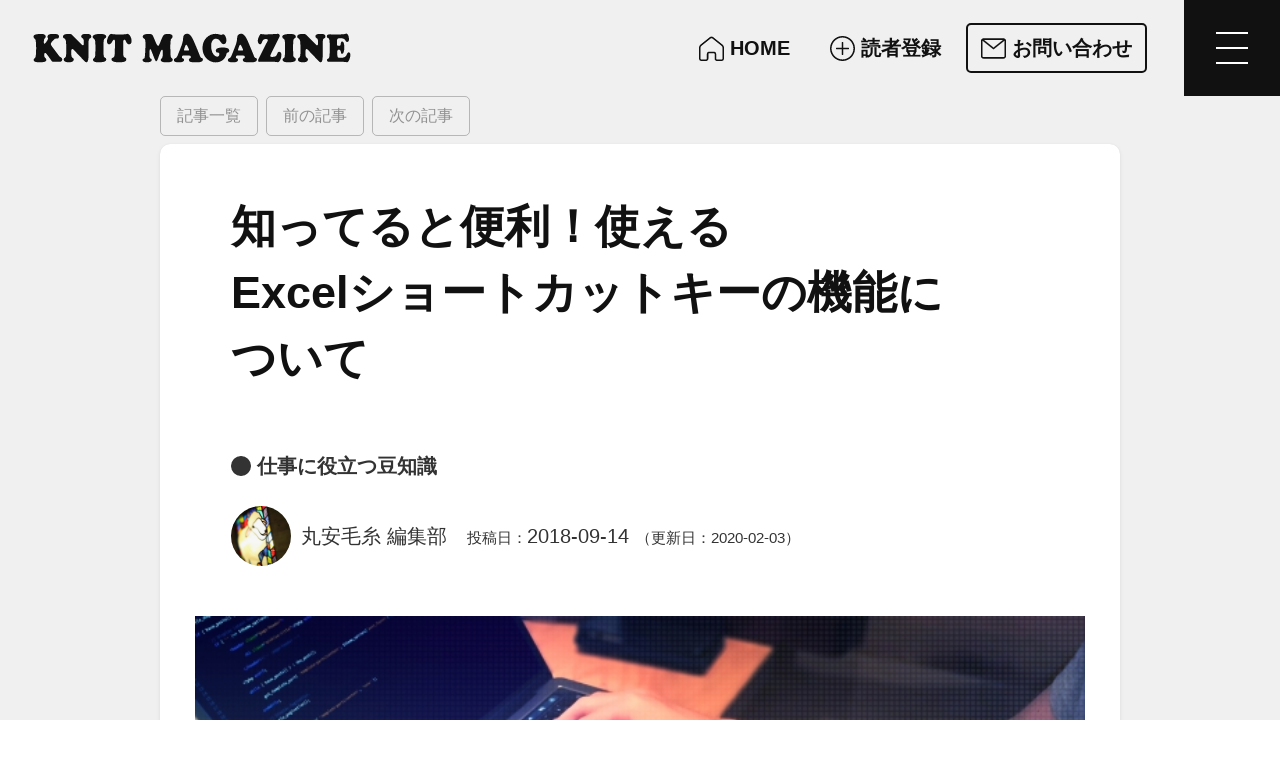

--- FILE ---
content_type: text/html; charset=UTF-8
request_url: https://www.knitmag.jp/24002
body_size: 35819
content:
<!DOCTYPE html>
<html lang="ja">
<head>
<meta charset="UTF-8">
<meta name="viewport" content="width=device-width,initial-scale=1.0,viewport-fit=cover">
<meta name="format-detection" content="telephone=no">
<title>知ってると便利！使えるExcelショートカットキーの機能について | KNIT MAGAZINE</title>
<meta property="og:type" content="article">
<meta property="og:locale" content="ja">
<meta property="og:site_name" content="KNIT MAGAZINE">
<meta property="og:title" content="知ってると便利！使えるExcelショートカットキーの機能について | KNIT MAGAZINE">
<meta property="og:image" content="https://www.knitmag.jp/wp-content/uploads/2018/09/ff10cac07221ccb76482371bf4e4fd0f_s-300x225.jpg">
<meta property="og:image:width" content="300">
<meta property="og:image:height" content="225">
<meta property="fb:app_id" content="588724695117228">
<style>/*! normalize.css v8.0.1 | MIT License | github.com/necolas/normalize.css */html{line-height:1.15;-webkit-text-size-adjust:100%}body{margin:0}main{display:block}h1{font-size:2em;margin:.67em 0}hr{-webkit-box-sizing:content-box;box-sizing:content-box;height:0;overflow:visible}pre{font-family:monospace,monospace;font-size:1em}a{background-color:transparent}abbr[title]{border-bottom:none;text-decoration:underline;-webkit-text-decoration:underline dotted;text-decoration:underline dotted}b,strong{font-weight:bolder}code,kbd,samp{font-family:monospace,monospace;font-size:1em}small{font-size:80%}sub,sup{font-size:75%;line-height:0;position:relative;vertical-align:baseline}sub{bottom:-.25em}sup{top:-.5em}img{border-style:none}button,input,optgroup,select,textarea{font-family:inherit;font-size:100%;line-height:1.15;margin:0}button,input{overflow:visible}button,select{text-transform:none}[type=button],[type=reset],[type=submit],button{-webkit-appearance:button}[type=button]::-moz-focus-inner,[type=reset]::-moz-focus-inner,[type=submit]::-moz-focus-inner,button::-moz-focus-inner{border-style:none;padding:0}[type=button]:-moz-focusring,[type=reset]:-moz-focusring,[type=submit]:-moz-focusring,button:-moz-focusring{outline:1px dotted ButtonText}fieldset{padding:.35em .75em .625em}legend{-webkit-box-sizing:border-box;box-sizing:border-box;color:inherit;display:table;max-width:100%;padding:0;white-space:normal}progress{vertical-align:baseline}textarea{overflow:auto}[type=checkbox],[type=radio]{-webkit-box-sizing:border-box;box-sizing:border-box;padding:0}[type=number]::-webkit-inner-spin-button,[type=number]::-webkit-outer-spin-button{height:auto}[type=search]{-webkit-appearance:textfield;outline-offset:-2px}[type=search]::-webkit-search-decoration{-webkit-appearance:none}::-webkit-file-upload-button{-webkit-appearance:button;font:inherit}details{display:block}summary{display:list-item}template{display:none}[hidden]{display:none}</style>
<link rel="stylesheet" href="https://www.knitmag.jp/wp-content/themes/opensea/common/css/base.css?v=20250306">
<link rel="stylesheet" href="https://www.knitmag.jp/wp-content/themes/opensea/common/css/common.css?v=20250306">
<link rel="stylesheet" href="https://www.knitmag.jp/wp-content/themes/opensea/common/css/button.css?v=20250306">
<link rel="stylesheet" href="https://www.knitmag.jp/wp-content/themes/opensea/common/css/logo.css?v=20250306">
<link rel="stylesheet" href="https://www.knitmag.jp/wp-content/themes/opensea/common/svg/logo/size.css?v=20250306">
<link rel="stylesheet" href="https://www.knitmag.jp/wp-content/themes/opensea/common/components/header/header.css?v=20250306">
<link rel="stylesheet" href="https://www.knitmag.jp/wp-content/themes/opensea/common/components/header/gmenu.css?v=20250306">
<link rel="stylesheet" href="https://www.knitmag.jp/wp-content/themes/opensea/common/components/sitemap/sitemap.css?v=20250306">
<link rel="stylesheet" href="https://www.knitmag.jp/wp-content/themes/opensea/common/components/title/hero.css?v=20250306">
<link rel="stylesheet" href="https://www.knitmag.jp/wp-content/themes/opensea/common/components/linkcard/linkcard.css?v=20250306">
<link rel="stylesheet" href="https://www.knitmag.jp/wp-content/themes/opensea/common/components/toc/toc.css?v=20250306">
<link rel="stylesheet" href="https://www.knitmag.jp/wp-content/themes/opensea/common/css/article.css">
<link rel="stylesheet" href="https://www.knitmag.jp/wp-content/themes/opensea/common/css/pagination.css?v=20250306">
<link rel="stylesheet" href="https://www.knitmag.jp/wp-content/themes/opensea/common/components/breadcrumbs/breadcrumbs.css?v=20250306">
<link rel="stylesheet" href="https://www.knitmag.jp/wp-content/themes/opensea/common/components/footer/footer.css?v=20250306">
<link rel="stylesheet" href="https://www.knitmag.jp/wp-content/themes/opensea/common/css/category_color.css?v=20241128015032">
<link rel="stylesheet" href="https://www.knitmag.jp/wp-content/themes/opensea/common/css/posts_box.css?v=20250306">
<link rel="stylesheet" href="https://www.knitmag.jp/wp-content/themes/opensea/content/common/css/common.css?v=20250306">
<link rel="stylesheet" href="https://www.knitmag.jp/wp-content/themes/opensea/content/common/css/maruyasu_info.css?v=20250306">
<link rel="stylesheet" href="https://www.knitmag.jp/wp-content/themes/opensea/content/post/single/css/page.css?v=20250306">
<script async src="https://www.googletagmanager.com/gtag/js?id=G-EGKH73MH0F"></script><script>window.dataLayer = window.dataLayer || [];function gtag(){dataLayer.push(arguments);}gtag('js',new Date());gtag('config','G-EGKH73MH0F');</script>
	<style>img:is([sizes="auto" i], [sizes^="auto," i]) { contain-intrinsic-size: 3000px 1500px }</style>
	<link rel='stylesheet' id='flexible-table-block-css' href='https://www.knitmag.jp/wp-content/plugins/flexible-table-block/build/style-index.css?ver=1742716854' type='text/css' media='all' />
<style id='flexible-table-block-inline-css' type='text/css'>
.wp-block-flexible-table-block-table.wp-block-flexible-table-block-table>table{width:100%;max-width:100%;border-collapse:collapse;}.wp-block-flexible-table-block-table.wp-block-flexible-table-block-table.is-style-stripes tbody tr:nth-child(odd) th{background-color:#f0f0f1;}.wp-block-flexible-table-block-table.wp-block-flexible-table-block-table.is-style-stripes tbody tr:nth-child(odd) td{background-color:#f0f0f1;}.wp-block-flexible-table-block-table.wp-block-flexible-table-block-table.is-style-stripes tbody tr:nth-child(even) th{background-color:#ffffff;}.wp-block-flexible-table-block-table.wp-block-flexible-table-block-table.is-style-stripes tbody tr:nth-child(even) td{background-color:#ffffff;}.wp-block-flexible-table-block-table.wp-block-flexible-table-block-table>table tr th,.wp-block-flexible-table-block-table.wp-block-flexible-table-block-table>table tr td{padding:0.5em;border-width:1px;border-style:solid;border-color:#000000;text-align:left;vertical-align:middle;}.wp-block-flexible-table-block-table.wp-block-flexible-table-block-table>table tr th{background-color:#f0f0f1;}.wp-block-flexible-table-block-table.wp-block-flexible-table-block-table>table tr td{background-color:#ffffff;}@media screen and (min-width:769px){.wp-block-flexible-table-block-table.is-scroll-on-pc{overflow-x:scroll;}.wp-block-flexible-table-block-table.is-scroll-on-pc table{max-width:none;align-self:self-start;}}@media screen and (max-width:768px){.wp-block-flexible-table-block-table.is-scroll-on-mobile{overflow-x:scroll;}.wp-block-flexible-table-block-table.is-scroll-on-mobile table{max-width:none;align-self:self-start;}.wp-block-flexible-table-block-table table.is-stacked-on-mobile th,.wp-block-flexible-table-block-table table.is-stacked-on-mobile td{width:100%!important;display:block;}}
</style>
<link rel='stylesheet' id='wp-ulike-css' href='https://www.knitmag.jp/wp-content/plugins/wp-ulike/assets/css/wp-ulike.min.css?ver=4.8.3.1' type='text/css' media='all' />
<link rel="canonical" href="https://www.knitmag.jp/24002" />
<link rel="alternate" title="oEmbed (JSON)" type="application/json+oembed" href="https://www.knitmag.jp/wp-json/oembed/1.0/embed?url=https%3A%2F%2Fwww.knitmag.jp%2F24002" />
<link rel="alternate" title="oEmbed (XML)" type="text/xml+oembed" href="https://www.knitmag.jp/wp-json/oembed/1.0/embed?url=https%3A%2F%2Fwww.knitmag.jp%2F24002&#038;format=xml" />
<link rel="icon" href="https://www.knitmag.jp/wp-content/uploads/2019/11/favicon-1.png" sizes="32x32" />
<link rel="icon" href="https://www.knitmag.jp/wp-content/uploads/2019/11/favicon-1.png" sizes="192x192" />
<link rel="apple-touch-icon" href="https://www.knitmag.jp/wp-content/uploads/2019/11/favicon-1.png" />
<meta name="msapplication-TileImage" content="https://www.knitmag.jp/wp-content/uploads/2019/11/favicon-1.png" />
<script>
(function(c,l,a,r,i,t,y){
c[a]=c[a]||function(){(c[a].q=c[a].q||[]).push(arguments)};
t=l.createElement(r);t.async=1;t.src="https://www.clarity.ms/tag/"+i;
y=l.getElementsByTagName(r)[0];y.parentNode.insertBefore(t,y);
})(window,document,"clarity","script","omco0kqlix");
</script>
</head>



<body id="top" class="pc">




<header id="site_header" class="scrolled_shadow">
		<nav id="gnav">
		<div class="logo knitmag_logo fixed_height"><!--
		--><a href="/" class="a" title="HOME"><!--
		--><strong class="type svg"><svg><use xlink:href="#svg_logo_knitmag_type"></use><title>KNIT MAGAZINE</title></svg></strong><!--
		--></a><!--
		--></div>
		<div class="contact" data-hide-width="1440">
			<p class="catchphrase"><budoux-ja>ニット製品と繊維の魅力を紐解き、ファッションの未来を編む</budoux-ja></p>
		</div>
		<ul class="action">
			<li class="top"><a href="/">
				<span class="icon"><svg><use xlink:href="#svg_home_lined"></use></svg></span>
				<span class="label">HOME</span>
			</a></li>
			<li class="reader-registration"><a href="/reader-registration">
				<span class="icon"><svg><use xlink:href="#svg_plus_circled_lined"></use></svg></span>
				<span class="label">読者登録</span>
			</a></li>
			<li class="inquiry important"><a href="/inquiry?from=24002">
				<span class="icon"><svg><use xlink:href="#svg_mail_lined"></use></svg></span>
				<span class="label">お問い合わせ</span>
			</a></li>
		</ul>
		<button class="menu_button -mobile_only" aria-label="メニューを開く"><div class="menu_button_inner" data-show-label="1"><!--
		--><span class="icon burger"><span></span></span><!--
		--><span class="label">MENU</span><!--
		--></div></button>
	</nav>
	<div id="gmenu">
		<nav class="sitemap">
	<div class="sitemap_main grid_box gap2 cols1_3 cols1_1023px">
		<div class="logo knitmag_logo fixed_height"><!--
		--><a href="/" class="a" title="HOME"><!--
		--><strong class="type svg"><svg><use xlink:href="#svg_logo_knitmag_type"></use><title>KNIT MAGAZINE</title></svg></strong><!--
		--></a><!--
		--><p class="catchphrase"><budoux-ja>ニット製品と繊維の魅力を紐解き、ファッションの未来を編む</budoux-ja></p><!--
		--></div>
		<ul class="button_box grid_box cols3 gap1 cols2_1440px cols1_720px">
			<li class="button border_style"><a href="/">
				<span class="icon"><svg><use xlink:href="#svg_home_lined"></use></svg></span>
				<span class="label">HOME</span>
			</a></li>
			<li class="button border_style"><a href="/about">
				<span class="icon"><svg><use xlink:href="#svg_question_circled_lined"></use></svg></span>
				<span class="label">KNIT MAGAZINE<span style="margin-left:.3em;">とは</span></span>
			</a></li>
			<li class="button border_style"><a href="/reader-registration">
				<span class="icon"><svg><use xlink:href="#svg_plus_circled_lined"></use></svg></span>
				<span class="label">読者登録</span>
			</a></li>
			<li class="button border_style"><a href="/inquiry">
				<span class="icon"><svg><use xlink:href="#svg_mail_lined"></use></svg></span>
				<span class="label">お問い合わせ</span>
			</a></li>
			<li class="button border_style"><a href="https://www.maruyasu-fil.co.jp/">
				<span class="icon"><svg><use xlink:href="#svg_logo_maruyasu_mark"></use></svg></span>
				<span class="label">丸安毛糸株式会社</span>
			</a></li>
		</ul>
		<address class="maruyasu-corporation">
			<h2 class="management_company"><small>KNIT MGAZINE 運営会社</small><!--
			--><span class="logo maruyasu_logo fixed_height"><!--
			--><a href="/" class="a" title="HOME"><!--
			--><em class="mark svg"><svg><use xlink:href="#svg_logo_maruyasu_mark"></use></svg></em><!--
			--><strong class="type svg"><svg><use xlink:href="#svg_logo_maruyasu_type"></use><title>丸安毛糸株式会社</title></svg></strong><!--
			--></a><!--
			--></span><!--
			--></h2>
			<p><span class="l">〒130-0026</span><span class="l s"> </span><span class="l">東京都墨田区両国3-21-5</span></p>
			<p><span class="l">TEL. 03-3633-5561<span class="slash">／</span></span><span class="l">FAX. 03-3633-5531</span></p>
			<p><span class="l">営業時間 9:15～18:00<span class="slash">／</span></span><span class="l">定休日 土日祝</span></p>
		</address>
	</div>
	<section id="knit-labo">
		<h2>KNIT LABOのご案内</h2>
		<p>丸安毛糸はニットが大好きなメンバーで、ニット・編み物を楽しむための情報発信と集まる場やイベントを提供しています。</p>
		<div class="grid_box cols4 gap2 cols2_1023px cols1_720px">
			<figure id="knitlabo-blog">
				<a href="https://www.knitlabo.jp/blog" class="img banner"><img loading="lazy" src="https://www.knitlabo.jp/common/img/ogimage_knitlabo-blog.png" alt="KNITLABO BLOG" width="1280" height="670"></a>
				<figcaption>
					<strong class="name"><a href="https://www.knitlabo.jp/blog"><span class="l">KNITLABO BLOG</span></a></strong>
					<small>日本でたぶん1番ニットが好きな人たちで綴る編み物ウィキペディア。<br>
					ニット・編み物の知りたかった情報はここにあります。</small>
				</figcaption>
			</figure>
			<figure id="rokumaru">
				<a href="https://www.knitlabo.jp/60rokumaru" class="img banner"><img loading="lazy" src="https://www.knitlabo.jp/common/img/ogimage_60rokumaru.jpg" alt="60ろくまる" width="1280" height="670"></a>
				<figcaption>
					<strong class="name"><a href="https://www.knitlabo.jp/60rokumaru"><span class="l">60ろくまる</span></a></strong>
					<small>高級ブランドが認めた毛糸を使った編み物キット。<br>
					上質な毛糸で作る編み物。大切な人への贈り物にもどうぞ。</small>
				</figcaption>
			</figure>
			<figure id="knitting-classroom">
				<a href="https://www.knitlabo.jp/60rokumaru/knitting-classroom" class="img banner"><img loading="lazy" src="https://www.knitlabo.jp/common/img/ogimage_knitting-classroom.jpg" alt="60ろくまる 編み物教室" width="1280" height="670"></a>
				<figcaption>
					<strong class="name"><a href="https://www.knitlabo.jp/60rokumaru/knitting-classroom"><small class="l">60ろくまる</small><span class="l s"> </span><span class="l">編み物教室</span></a></strong>
					<small>初心者から上級者、社会人にもうれしい夜のコースを毎週開催。<br>
					60ろくまる編み物キットを使ったワークショップも開催。</small>
				</figcaption>
			</figure>
			<figure id="antique-cafe-woolclub">
				<a href="https://www.knitlabo.jp/antique-cafe-woolclub" class="img banner"><img loading="lazy" src="https://www.knitlabo.jp/common/img/ogimage_woolclub.jpg" alt="アンティークカフェ ウール倶楽部" width="1280" height="670"></a>
				<figcaption>
					<strong class="name"><a href="https://www.knitlabo.jp/antique-cafe-woolclub"><small class="l">アンティークカフェ</small><span class="l s"> </span><span class="l">ウール倶楽部</span></a></strong>
					<small>東京 両国駅から徒歩2分のアンティークカフェ。<br>
					60ろくまるの店頭販売があります。</small>
				</figcaption>
			</figure>
		</div>
	</section>
</nav>
		<button class="menu_button gmenu_close_button" aria-label="メニューを閉じる"><div class="menu_button_inner" data-show-label="1"><!--
		--><span class="icon close"></span><!--
		--><span class="label">CLOSE</span><!--
		--></div></button>
	</div>
</header>
<script>var actionParentButtons,_getElementMarginValue=function(e){var t=1<arguments.length&&void 0!==arguments[1]&&arguments[1];return void 0!==e&&(e=window.getComputedStyle(e),[t?Number(e.marginLeft.replace("px","")):0,Number(e.marginRight.replace("px",""))])},_getElementPaddingValue=function(e){return void 0!==e&&(e=window.getComputedStyle(e),[Number(e.paddingLeft.replace("px","")),Number(e.paddingRight.replace("px",""))])},_getWidthWithMargin=function(e){var t=1<arguments.length&&void 0!==arguments[1]&&arguments[1];if(void 0===e)return!1;e.offsetWidth;var n=e.getBoundingClientRect(),e=_getElementMarginValue(e,t);return n.width+(t?e[0]:0)+e[1]||0},_adjustGNavElements=function(){if("none"==_gnav.style.display)return!1;_gbar&&document.documentElement.style.setProperty("--gbar_height",_gbar.clientHeight+"px");var i,e,t,n,a,o,r,s,c,l,d=_gnav.offsetWidth,g=(_gnavMenu&&(d-=_getWidthWithMargin(_gnavMenu)),_gnavLogo&&(a=_getElementMarginValue(_gnavLogo),n=_getElementPaddingValue(_gnavLogo),l=_gnavLogo.querySelector(".a"),e=window.getComputedStyle(l),t=0,_gnavLogo.classList.contains("fixed_height")?(t=Number(e.getPropertyValue("max-width").replace("px","")),isNaN(t)&&l.querySelector(".type.text")&&(s=l.querySelector(".icon"),l=l.querySelector(".type"),t=(s?_getWidthWithMargin(s):0)+(l?_getWidthWithMargin(l):0))):t=Number(e.getPropertyValue("width").replace("px","")),s=t+n[0]+n[1]+a[0]+a[1],i=0,window.innerWidth<=720&&_gnavAction&&_gnavAction.querySelectorAll(".sp_button").forEach(function(e){var t=e.style.display,n=(e.style.display="flex",_getWidthWithMargin(e));e.style.display=t,i+=n}),d-i<s?s=d-i:_gnavLogo.style.flex="none",d=s<=d?d-s:0,_gnavLogo.style.maxWidth=s+"px"),_gnavCatchphrase&&(l=parseInt(_gnavCatchphrase.getAttribute("data-hide-width")||0),e=0,window.innerWidth<=l||(_gnavCatchphrase.classList.remove("active"),_gnavCatchphrase.classList.remove("hidden"),e=_getWidthWithMargin(_gnavCatchphrase),window.innerWidth<=720)||d<e?(_gnavCatchphrase.style.display="none",_gnavCatchphrase.classList.add("hidden")):(_gnavCatchphrase.style.display="flex",d-=e)),_gnavContact&&(t=parseInt(_gnavContact.getAttribute("data-hide-width")||0),n=0,window.innerWidth<=t||(_gnavContact.classList.remove("active"),_gnavContact.classList.remove("hidden"),n=_getWidthWithMargin(_gnavContact),window.innerWidth<=720)||d<n?(_gnavContact.style.display="none",_gnavContact.classList.add("hidden")):(_gnavContact.style.display="flex",d-=n)),0);_gnavAction&&(_gnavAction.style.visibility="hidden",_gnavAction.style.display="flex",_gnavAction.classList.remove("active"),_gnavAction.style.width="100%",_gnav.querySelectorAll(".action>li").forEach(function(e){e.style.display="none",e.style.order="initial"}),a=_gnavAction.getBoundingClientRect(),o=a.width,r=!1,_gnavAction.style.width=a.width+"px",s=function(e){if(e.style.order="initial",r)e.style.display="none";else{if(e.classList.contains("hidden")){var t=parseInt(e.getAttribute("data-display-width"));if(!t)return void(e.style.display="none");if(t<window.innerWidth)return void(e.style.display="none")}e.style.display="list-item";t=_getWidthWithMargin(e,!0);0<t&&t<=o?(o-=t,g++):(e.style.display="none",r=!0)}},(720<window.innerWidth?(_gnav.querySelectorAll(".action>li.important").forEach(s),_gnav.querySelectorAll(".action>li:not(.important)")):_gnav.querySelectorAll(".action>li.sp_button")).forEach(s),g?(c=0,(l=_gnav.querySelectorAll(".action>li"))&&l.forEach(function(e){"none"!=e.style.display&&(c+=_getWidthWithMargin(e))}),c&&(_gnavAction.style.width=c+"px")):_gnavAction.style.display="none",_gnavAction.style.visibility="visible"),_gnavLogo&&("undefined"!=typeof IntersectionObserver&&0==document.body.classList.contains("first_viewed")?(_gnavTimer=setTimeout(function e(){if(clearTimeout(_gnavTimer),document.getElementById("intersection_site_header"))return _gnavTimer=setTimeout(function(){return _gnavLogo.classList.add("active")},300),!0;_gnavTimer=setTimeout(e,10)},10),document.body.classList.add("first_viewed")):_gnavLogo.classList.add("active")),_gnavCatchphrase&&_gnavCatchphrase.classList.add("active"),_gnavContact&&_gnavContact.classList.add("active"),_gnavAction&&_gnavAction.classList.add("active"),_gnavMenu&&_gnavMenu.classList.add("active")},_gnavResizer=function(){null!==_gnavTimer&&(clearTimeout(_gnavTimer),_gnavTimer=null,720<window.innerWidth)&&_gnavWidth!=window.innerWidth&&(_gnavWidth=window.innerWidth,_gnavCatchphrase&&_gnavCatchphrase.classList.remove("active"),_gnavContact&&_gnavContact.classList.remove("active"),_gnavAction)&&_gnavAction.classList.remove("active"),_gbar&&document.documentElement.style.setProperty("--gbar_height",_gbar.clientHeight+"px"),_gnavTimer=setTimeout(_adjustGNavElements,200)},_hasTouchScreen="ontouchstart"in window&&0<navigator.maxTouchPoints,_gbar=(_hasTouchScreen&&(actionParentButtons=document.getElementById("gnav").querySelectorAll(".action>.parent>a, .action>.parent>.a"))&&actionParentButtons.forEach(function(e){e.addEventListener("click",function(t){return t.stopPropagation(),t.preventDefault(),actionParentButtons.forEach(function(e){e==t.currentTarget?e.parentNode.classList.toggle("active"):e.parentNode.classList.remove("active")}),!1})}),document.getElementById("gbar")),_gnav=document.getElementById("gnav"),_gnavLogo=_gnav.querySelector(".logo"),_gnavCatchphrase=_gnav.querySelector(".catchphrase"),_gnavContact=_gnav.querySelector(".contact"),_gnavAction=_gnav.querySelector(".action"),_gnavMenu=_gnav.querySelector(".menu_button"),_gnavWidth=(_gnavMenu&&_gnavMenu.classList.add("active"),window.innerWidth),_gnavTimer=null,_rootPath=(_gnav&&(window.addEventListener("resize",_gnavResizer),_adjustGNavElements()),location.protocol+"//"+location.hostname),_locationHref=location.href.toString().split("?")[0].replace(_rootPath,"");_gnav&&document.addEventListener("DOMContentLoaded",function(){function t(e){var t=1<arguments.length&&void 0!==arguments[1]&&arguments[1],n=e.getAttribute("href");if(null===n)return!1;var i=new RegExp("^"+n.replace(/[.*\-+?^${}()|[\]\\]/g,"\\$&"));(e.hasAttribute("data-exp")&&a.match(i)||"a"===e.tagName.toLowerCase()&&a===n&&("/"!==a||0==o.has("s")))&&(e.parentNode.classList.add("current"),t)&&e.closest(".parent")&&e.closest(".parent").classList.add("current")}function e(e){if(e.preventDefault(),d)return!1;document.body.classList.add("menu_open"),document.querySelectorAll(".hide_on_menu_open").forEach(function(e){return e.style.display="none"}),g=window.scrollY,e=s.clientWidth-i.clientWidth,r.style.cssText="--right:".concat(e,"px;"),c.style.position="fixed",c.style.zIndex="-1",c.style.top=g+"px",c.style.width="calc(100vw - "+e+"px)",l.style.position="fixed",l.style.zIndex="-1",l.style.top=g+c.clientHeight+"px",l.style.width="calc(100vw - "+e+"px)",window.scroll({top:0,behavior:"instant"}),document.getElementById("gnav").querySelectorAll(".action>.parent>a").forEach(function(e){return e.parentNode.classList.remove("active")}),setTimeout(function(){r.classList.add("active"),d=!0},500)}var a=_locationHref.split("#")[0],o=new URLSearchParams(window.location.search),n=document.querySelectorAll("#gnav .action a"),n=(n&&n.forEach(function(e){return t(e,!0)}),document.querySelectorAll(".sitemap a")),i=(n&&n.forEach(function(e){return t(e)}),document.querySelector("#gmenu")),r=i?i.querySelector(".gmenu_close_button"):null,s=document.querySelector("#site_header"),c=document.querySelector("#site_main"),l=document.querySelector("#site_footer"),n=l?l.querySelector(".menu_button"):null,d=!1,g=0,u=(_gnavMenu&&_gnavMenu.addEventListener("click",e),n&&n.addEventListener("click",e),r&&r.addEventListener("click",function(e){if(e.preventDefault(),0==d)return!1;c.removeAttribute("style"),l.removeAttribute("style"),window.scroll({top:g,behavior:"instant"}),r.classList.remove("active"),document.body.classList.remove("menu_open"),document.querySelectorAll(".hide_on_menu_open").forEach(function(e){return e.style.display=""}),d=!1,_adjustGNavElements()}),document.createElement("div")),v=(u.setAttribute("id","intersection_site_header"),u.style.position="absolute",u.style.zIndex="9999",u.style.left="0",u.style.top="var(--wp_adminbar_height, 0px)",u.style.width="1px",u.style.height=_gnav.clientHeight+"px"||0,document.body),n=document.querySelector("#page_title");n&&n.classList.contains("white")&&(u.style.height=n.clientHeight+"px"),v.insertBefore(u,v.firstChild),"undefined"!=typeof IntersectionObserver?new IntersectionObserver(function(e){e.forEach(function(e){e.isIntersecting?v.classList.remove("scrolled"):v.classList.add("scrolled")})},{root:null,rootMargin:"0px",threshold:0}).observe(u):window.addEventListener("scroll",function(){var e=window.innerHeight||document.documentElement.clientHeight,t=u.getBoundingClientRect();0<=t.top&&t.top<=e||0<=t.bottom&&t.bottom<=e?v.classList.remove("scrolled"):v.classList.add("scrolled")})});</script>



<main id="site_main">



<div class="article_container">



<div class="article_main">



<nav class="article_top_pager"><button class="article_pager_item top_back_button" aria-label="記事一覧"><a class="article_pager_button" href="https://www.knitmag.jp"><span class="label">記事一覧</span></a></button><button class="article_pager_item top_prev_button" aria-label="前の記事"><a class="article_pager_button" href="https://www.knitmag.jp/"><span class="icon"><div class="arrow_icon reverse"><div class="arrow_head"></div></div></span><span class="label">前の記事</span></a></button><button class="article_pager_item top_next_button" aria-label="次の記事"><a class="article_pager_button" href="https://www.knitmag.jp/"><span class="icon"><div class="arrow_icon"><div class="arrow_head"></div></div></span><span class="label">次の記事</span></a></button></nav>



<article class="article_body">






<header class="article_title"><h1 class="post_title"><budoux-ja>知ってると便利！使えるExcelショートカットキーの機能について</budoux-ja></h1>
<ul class="post_terms"><li data-taxonomy="category" data-term-id="39" class="parent"><em class="a"><span class="label">仕事に役立つ豆知識</span></em></li></ul>
<figure class="post_author" data-role="administrator"><span class="icon"><img alt='アバター画像' src='https://www.knitmag.jp/wp-content/uploads/2020/07/TAK_0013-scaled-512x512.jpg' srcset='https://www.knitmag.jp/wp-content/uploads/2020/07/TAK_0013-scaled-1024x1024.jpg 2x' class='avatar avatar-512 photo' height='512' width='512' loading='lazy' decoding='async'/></span><figcaption class="name">丸安毛糸 編集部</figcaption></figure>
<dl class="post_date"><dt>投稿日：</dt><dd class="posted">2018-09-14</dd><dd class="modified">（更新日：2020-02-03）</dd></dl>

<p class="post_eyecatch"><span class="img"><img width="640" height="480" src="https://www.knitmag.jp/wp-content/uploads/2018/09/ff10cac07221ccb76482371bf4e4fd0f_s.jpg" class="attachment-medium-large size-medium-large" alt="" decoding="async" loading="lazy" srcset="https://www.knitmag.jp/wp-content/uploads/2018/09/ff10cac07221ccb76482371bf4e4fd0f_s.jpg 640w, https://www.knitmag.jp/wp-content/uploads/2018/09/ff10cac07221ccb76482371bf4e4fd0f_s-320x240.jpg 320w, https://www.knitmag.jp/wp-content/uploads/2018/09/ff10cac07221ccb76482371bf4e4fd0f_s-480x360.jpg 480w, https://www.knitmag.jp/wp-content/uploads/2018/09/ff10cac07221ccb76482371bf4e4fd0f_s-187x140.jpg 187w, https://www.knitmag.jp/wp-content/uploads/2018/09/ff10cac07221ccb76482371bf4e4fd0f_s-300x225.jpg 300w, https://www.knitmag.jp/wp-content/uploads/2018/09/ff10cac07221ccb76482371bf4e4fd0f_s-100x75.jpg 100w" sizes="auto, (max-width: 640px) 100vw, 640px" /></span></p>

</header>



<div id="js-toc"></div>
<div class="article_content article_style"><p>おはようございます～ ヾ(o´ヮ｀)ﾉ ☆彡　丸安毛糸　事務の小椋です^^♬</p>
<p>セミの鳴き声も聞こえなくなり、酷暑だった2018年の夏もそろそろ終わりですね＾＾；　皆さんは楽しい夏休みを過ごされましたか？私はなにかとあっちこっち飛び回って忙しく、家に全然居ない夏休みでした＞＜　そろそろ夏の疲れが出るころかしら。。。。</p>
<p class="photo"><img loading="lazy" decoding="async" class="aligncenter size-full wp-image-25124" src="https://www.knitmag.jp/wp-content/uploads/2018/09/679e5106aa8d9bcaac5a2a40fa5f9b9a_s.jpg" alt="" width="640" height="427" srcset="https://www.knitmag.jp/wp-content/uploads/2018/09/679e5106aa8d9bcaac5a2a40fa5f9b9a_s.jpg 640w, https://www.knitmag.jp/wp-content/uploads/2018/09/679e5106aa8d9bcaac5a2a40fa5f9b9a_s-320x214.jpg 320w, https://www.knitmag.jp/wp-content/uploads/2018/09/679e5106aa8d9bcaac5a2a40fa5f9b9a_s-480x320.jpg 480w, https://www.knitmag.jp/wp-content/uploads/2018/09/679e5106aa8d9bcaac5a2a40fa5f9b9a_s-210x140.jpg 210w, https://www.knitmag.jp/wp-content/uploads/2018/09/679e5106aa8d9bcaac5a2a40fa5f9b9a_s-300x200.jpg 300w, https://www.knitmag.jp/wp-content/uploads/2018/09/679e5106aa8d9bcaac5a2a40fa5f9b9a_s-100x67.jpg 100w" sizes="auto, (max-width: 640px) 100vw, 640px" /></p>
<p>さてさて、今回は知ってるようで意外と知らないExcelで使えるショートカットキーをご紹介いたします！</p>
<p>そんなのいつも使ってるよ～という方、実は意外と知られていないチョー便利なショートカットキーがあるのですよ(≧▽≦)<b>ﾆﾋﾋ</b></p>
<p>それをご紹介したいと思います！！！</p>
<p>&nbsp;</p>
<p><span style="color: #ff0000;font-size: 18pt">★</span>まずは<strong><span style="font-size: 18pt;background-color: #ffff99;color: #ff6600">初級編^^</span></strong></p>
<p><span style="font-size: 14pt"><strong>ファイル操作の常識ショートカットキー</strong></span><br />
<span style="color: #0000ff"><strong>　コピー　　　　：Ctrl + c</strong></span><br />
<span style="color: #0000ff"><strong>　切り取り　　　：Ctrl + x</strong></span><br />
<span style="color: #0000ff"><strong>　ペースト　　　：Ctrl + v</strong></span><br />
<span style="color: #0000ff"><strong>　全選択　　　　：Ctrl + a</strong></span><br />
<span style="color: #0000ff"><strong>　操作を戻す　　：Ctrl + z</strong></span><br />
<span style="color: #0000ff"><strong>　上書き保存　　：Ctrl + s</strong></span><br />
<span style="color: #0000ff"><strong>　名前を付けて保存：F12キー</strong></span></p>
<p>この位は皆さんご存じですよね？^^</p>
<p><span style="color: #ff0000;font-size: 18pt">★</span>では次に<span style="font-size: 18pt;background-color: #ffff99;color: #ff6600"><strong>中級編＼(^o^)／</strong></span></p>
<p><strong><span style="font-size: 14pt">①フォルダを一瞬で作りたい</span><br />
<em><span style="color: #0000ff">　</span></em><span style="color: #0000ff">Ctrl + Shift + n</span></strong><br />
以外と知らない人が多いかもしれませんね。ファイルを保存する時、新しいフォルダに保存しときたいな～と思ったらデスクトップ上でこのショートカットを使えば一発で新しいフォルダが作れます。</p>
<p><span style="font-size: 14pt"><strong>②すぐデスクトップを表示したい</strong></span><br />
<strong>　<span style="color: #0000ff">Windowsキー + d</span></strong><br />
沢山ウィンドウを開きすぎていざ使いたいファイルが埋もれてしまっている・・・そんな時PC初心者はウィンドウ右上の最小化ボタンをカチカチしてひとつひとつのファイルを最小化してたりしますよね。デスクトップ上のアプリケーションへすぐアクセスしたい、なんて時はこのショートカットキーがオススメ。</p>
<p><span style="font-size: 14pt"><strong>③開いているアプリ、ウィンドウを切り替えたい</strong></span><br />
<span style="color: #0000ff"><strong>　Alt +</strong><strong> Tabキー</strong></span><strong><br />
</strong>これも知っている人は誰もがやりますね。えぇとさっきのファイルはこれだっけ最小化キーカチカチ、タスクバーカチカチ。非効率ですね～。2つのファイルを見ながらコピーして貼り付けて、なんて操作はよくやると思います。Alt + Tabは一度押せば一つ前に開いていたウィンドウに戻るよう、順番が”開いていた順”になっているので、特に2ファイルの編集にはお勧めです。</p>
<p><span style="font-size: 14pt"><strong>④開いているウィンドウを閉じる</strong></span><br />
<em><strong>　</strong></em><strong><span style="color: #0000ff">Alt + F4</span></strong><br />
このファイル閉じたい、ってときにウィンドウ右上の閉じるボタンをクリックカチカチ…やっちゃいますよね^^；　そんな時にはこのショートカットキーを。全アプリを閉じたあとにデスクトップ上でAlt + F4を操作するとシャットダウンメニューが開きますよ。</p>
<p><span style="font-size: 14pt"><strong>⑤コンピュータを表示</strong></span><br />
<em><strong>　</strong></em><strong><span style="color: #0000ff">Windowsキー + E</span></strong><br />
このあたりは割とメジャーなショートカットキーですので知ってる方も多いのでは？</p>
<p><span style="font-size: 14pt"><strong>⑦タスクマネージャを一瞬で開く</strong></span><br />
<span style="color: #0000ff"><strong>　Ctrl + Shift + Esc</strong></span><br />
沢山ファイルを開きすぎてなんかPC重いなぁってときにこのCtrl + Shift + Escでタスクマネージャーを開ける人はなかなか通ですね。タスクマネージャーにはその時に使用しているシステムが一覧で出てきますので、落としたいシステムやファイルを選んで終了させることが出来ます。</p>
<p class="photo"><img loading="lazy" decoding="async" class="aligncenter size-full wp-image-25127" src="https://www.knitmag.jp/wp-content/uploads/2018/09/ff10cac07221ccb76482371bf4e4fd0f_s.jpg" alt="" width="640" height="480" srcset="https://www.knitmag.jp/wp-content/uploads/2018/09/ff10cac07221ccb76482371bf4e4fd0f_s.jpg 640w, https://www.knitmag.jp/wp-content/uploads/2018/09/ff10cac07221ccb76482371bf4e4fd0f_s-320x240.jpg 320w, https://www.knitmag.jp/wp-content/uploads/2018/09/ff10cac07221ccb76482371bf4e4fd0f_s-480x360.jpg 480w, https://www.knitmag.jp/wp-content/uploads/2018/09/ff10cac07221ccb76482371bf4e4fd0f_s-187x140.jpg 187w, https://www.knitmag.jp/wp-content/uploads/2018/09/ff10cac07221ccb76482371bf4e4fd0f_s-300x225.jpg 300w, https://www.knitmag.jp/wp-content/uploads/2018/09/ff10cac07221ccb76482371bf4e4fd0f_s-100x75.jpg 100w" sizes="auto, (max-width: 640px) 100vw, 640px" /></p>
<p><span style="color: #ff0000;font-size: 18pt">★</span>最後に<span style="font-size: 18pt;background-color: #ffff99;color: #ff6600"><strong>上級編です</strong>！</span></p>
<p><span style="font-size: 14pt"><strong>①直前の操作を取り消す</strong></span><br />
<span style="color: #0000ff"><strong>　Ctrl + Z</strong></span><br />
せっかく作ったデータをうっかり消してしまった！！Σ(ﾟωﾟ;) そんなときはこのショートカットキーを使ってみましょう。間違えてファイルを削除してしまった時もこの <span style="color: #0000ff"><strong>Ctrl + Z </strong></span>で元通り！</p>
<p><span style="font-size: 14pt"><strong>②全角入力時でも半角スペースを入力</strong></span><br />
<span style="color: #0000ff"><strong>　Shift + Space</strong></span><br />
日本語で文字を入力していて、文字間調整や整形の為に半角スペースを使いたい時ってありますよね。そんな時にイチイチ半角/全角を切り替えずとも、この<span style="color: #0000ff"><strong>Shift </strong></span>を押しながら<span style="color: #0000ff"><strong>Space</strong></span><strong> </strong>キーを押すだけで、半角スペースが打てるんです^^　これは便利ですので是非覚えて下さいね！逆に<span style="color: #0000ff"><strong>Ctrl+Shift+Space</strong></span> を押すと半角入力時でも全角スペースを入力する事が出来ます^^</p>
<p><span style="font-size: 14pt"><strong>③文章の一番最初にジャンプ</strong></span><br />
<span style="color: #0000ff"><strong>　Ctrl + Home</strong></span><br />
長い文章を書いたり大きなファイルを作っているときなど、一番最初に戻る時いちいちスクロールするの大変じゃないですか？そんな時はこの <span style="color: #0000ff"><strong>Ctrl + Home  </strong></span>を使ってぴょーーーんと飛んじゃいましょう^^</p>
<p><span style="font-size: 14pt"><strong>④現在の日付・時刻挿入</strong></span><br />
<span style="color: #0000ff"><strong>　Ctrl + ：</strong></span><br />
現在日付を挿入できます</p>
<p><span style="color: #0000ff"><strong>　Ctrl + ；</strong></span><br />
現在時刻を挿入できます</p>
<p>&nbsp;</p>
<p>どうでしたでか？使えそうなショートカットキーがひとつ位ありましたでしょうか？^^</p>
<p>他にもExcel以外でも使えそうなショートカットキーも沢山あるので自分で探してみるのも楽しいかもしれませんね＼(^o^)／</p>

</div>
<div class="article_request_like">		<div class="wpulike wpulike-robeen " ><div class="wp_ulike_general_class wp_ulike_is_restricted"><button type="button"
					aria-label="いいねボタン"
					data-ulike-id="24002"
					data-ulike-nonce="2b39d75e10"
					data-ulike-type="post"
					data-ulike-template="wpulike-robeen"
					data-ulike-display-likers=""
					data-ulike-likers-style="popover"
					class="wp_ulike_btn wp_ulike_put_image wp_post_btn_24002"></button><span class="count-box wp_ulike_counter_up" data-ulike-counter-value=""></span>			</div></div>
	</div>
<div class="post_share"><div class="share_buttons"><button class="share_button send_to_x"><a chass="share_button_a" href="https://x.com/intent/post?url=https%3A%2F%2Fwww.knitmag.jp%2F24002&text=%E7%9F%A5%E3%81%A3%E3%81%A6%E3%82%8B%E3%81%A8%E4%BE%BF%E5%88%A9%EF%BC%81%E4%BD%BF%E3%81%88%E3%82%8BExcel%E3%82%B7%E3%83%A7%E3%83%BC%E3%83%88%E3%82%AB%E3%83%83%E3%83%88%E3%82%AD%E3%83%BC%E3%81%AE%E6%A9%9F%E8%83%BD%E3%81%AB%E3%81%A4%E3%81%84%E3%81%A6" target="_blank" rel="nofollow noopener"><span class="icon"><svg><use xlink:href="#svg_x"></use></svg></span></a></button><button class="share_button send_to_facebook"><a chass="share_button_a" href="https://www.facebook.com/sharer/sharer.php?u=https%3A%2F%2Fwww.knitmag.jp%2F24002" target="_blank" rel="noopener"><span class="icon"><svg><use xlink:href="#svg_facebook2"></use></svg></span></a></button><button class="share_button send_to_line"><a chass="share_button_a" href="https://social-plugins.line.me/lineit/share?url=https%3A%2F%2Fwww.knitmag.jp%2F24002&text=%E7%9F%A5%E3%81%A3%E3%81%A6%E3%82%8B%E3%81%A8%E4%BE%BF%E5%88%A9%EF%BC%81%E4%BD%BF%E3%81%88%E3%82%8BExcel%E3%82%B7%E3%83%A7%E3%83%BC%E3%83%88%E3%82%AB%E3%83%83%E3%83%88%E3%82%AD%E3%83%BC%E3%81%AE%E6%A9%9F%E8%83%BD%E3%81%AB%E3%81%A4%E3%81%84%E3%81%A6" target="_blank" rel="noopener"><span class="icon"><svg><use xlink:href="#svg_line"></use></svg></span></a></button>		<div class="wpulike wpulike-robeen " ><div class="wp_ulike_general_class wp_ulike_is_restricted"><button type="button"
					aria-label="いいねボタン"
					data-ulike-id="24002"
					data-ulike-nonce="2b39d75e10"
					data-ulike-type="post"
					data-ulike-template="wpulike-robeen"
					data-ulike-display-likers=""
					data-ulike-likers-style="popover"
					class="wp_ulike_btn wp_ulike_put_image wp_post_btn_24002"></button><span class="count-box wp_ulike_counter_up" data-ulike-counter-value=""></span>			</div></div>
	</div></div>
<div class="maruyasu_info_placeholder"></div>
<section class="article_author"><h2 class="title">記事を書いた人</h2><figure class="author"><span class="icon"><img alt='アバター画像' src='https://www.knitmag.jp/wp-content/uploads/2020/07/TAK_0013-scaled-512x512.jpg' srcset='https://www.knitmag.jp/wp-content/uploads/2020/07/TAK_0013-scaled-1024x1024.jpg 2x' class='avatar avatar-512 photo' height='512' width='512' loading='lazy' decoding='async'/></span><figcaption><span class="l">丸安毛糸</span><span class="l">編集部</span></figcaption></figure><h3 class="message"><budoux-ja>記事の内容やニットに関することは、お気軽にお問い合わせください</budoux-ja></h3><p class="button color_link rounded icon_internal"><a href="/inquiry?from=24002"><span class="label">お問い合わせ</span></a></p><p class="profile">アパレル会社・企業向けにセーター用の糸と製品の販売を行っている丸安毛糸株式会社です。<br />
素材セレクトから、製品化に至るまで、トータルでサポート致します。<br />
皆さんと一緒に、皆さんの想いをカタチに致します！</p></section>



<!-- .article_body --></article>



<nav class="article_bottom_pager"><div class="infobar"></div>
<div id="single_pager_posts" class="posts_box grid_box cols2 gap2 cols1_720px gap1_1023px"><article class="post card_style list_style_720px text_tiny_720px" data-eyecatch-aspect="1.91:1" data-eyecatch-aspect-720px="1:1"><a href="https://www.knitmag.jp/24775" class="a"><figure class="post_eyecatch"><span class="img"><img width="287" height="300" src="https://www.knitmag.jp/wp-content/uploads/2018/09/201809071122_0001-287x300.jpg" class="attachment-medium size-medium" alt="" decoding="async" loading="lazy" srcset="https://www.knitmag.jp/wp-content/uploads/2018/09/201809071122_0001-287x300.jpg 287w, https://www.knitmag.jp/wp-content/uploads/2018/09/201809071122_0001-320x335.jpg 320w, https://www.knitmag.jp/wp-content/uploads/2018/09/201809071122_0001-768x803.jpg 768w, https://www.knitmag.jp/wp-content/uploads/2018/09/201809071122_0001-480x502.jpg 480w, https://www.knitmag.jp/wp-content/uploads/2018/09/201809071122_0001-134x140.jpg 134w, https://www.knitmag.jp/wp-content/uploads/2018/09/201809071122_0001-96x100.jpg 96w, https://www.knitmag.jp/wp-content/uploads/2018/09/201809071122_0001.jpg 881w" sizes="auto, (max-width: 287px) 100vw, 287px" /></span></figure><div class="text"><p class="direction">次の記事</p><h3 class="post_title"><budoux-ja>中国語のニット用語のご紹介</budoux-ja></h3><p class="post_date">2018-09-12</p></div></a></article><article class="post card_style list_style_720px text_tiny_720px" data-eyecatch-aspect="1.91:1" data-eyecatch-aspect-720px="1:1"><a href="https://www.knitmag.jp/24838" class="a"><figure class="post_eyecatch"><span class="img"><img width="960" height="666" src="https://www.knitmag.jp/wp-content/uploads/2018/09/1205d862f9700f8fcb1f3664aaeaa61d-960x666.jpg" class="attachment-medium size-medium" alt="" decoding="async" loading="lazy" srcset="https://www.knitmag.jp/wp-content/uploads/2018/09/1205d862f9700f8fcb1f3664aaeaa61d-960x666.jpg 960w, https://www.knitmag.jp/wp-content/uploads/2018/09/1205d862f9700f8fcb1f3664aaeaa61d-320x222.jpg 320w, https://www.knitmag.jp/wp-content/uploads/2018/09/1205d862f9700f8fcb1f3664aaeaa61d-768x533.jpg 768w, https://www.knitmag.jp/wp-content/uploads/2018/09/1205d862f9700f8fcb1f3664aaeaa61d-480x333.jpg 480w, https://www.knitmag.jp/wp-content/uploads/2018/09/1205d862f9700f8fcb1f3664aaeaa61d-202x140.jpg 202w, https://www.knitmag.jp/wp-content/uploads/2018/09/1205d862f9700f8fcb1f3664aaeaa61d-300x208.jpg 300w, https://www.knitmag.jp/wp-content/uploads/2018/09/1205d862f9700f8fcb1f3664aaeaa61d.jpg 1024w, https://www.knitmag.jp/wp-content/uploads/2018/09/1205d862f9700f8fcb1f3664aaeaa61d-100x69.jpg 100w" sizes="auto, (max-width: 960px) 100vw, 960px" /></span></figure><div class="text"><p class="direction">次の記事</p><h3 class="post_title"><budoux-ja>ニット原料で一番人気の合成繊維ポリエステル</budoux-ja></h3><p class="post_date">2018-09-19</p><p class="liked"><em><svg><use xlink:href="#svg_heart_lined"></use></svg></em><span>1</span></p></div></a></article></div>
<p class="button border_style"><a href="https://www.knitmag.jp"><span class="label">記事一覧</span><span class="icon"><svg><use xlink:href="#svg_rid_solid"></use></svg></span></a></p></nav>



<!-- .article_main --></div>



<!-- .article_container --></div>



<!-- #site_main --></main>





<footer id="site_footer">
	<nav id="site_footer_nav">
		<div class="breadcrumbs_box"><ol class="breadcrumbs" itemscope itemtype="http://schema.org/BreadcrumbList"><li class="home" itemprop="itemListElement" itemscope itemtype="http://schema.org/ListItem"><a itemprop="item" href="https://www.knitmag.jp" class="b"><span class="icon"><svg><use xlink:href="#svg_home_lined"></use></svg></span><span itemprop="name">HOME</span></a><meta itemprop="position" content="1"></li><li itemprop="itemListElement" itemscope itemtype="http://schema.org/ListItem"><span class="b"><a itemprop="item" href="https://www.knitmag.jp/category/39"><span itemprop="name">仕事に役立つ豆知識</span></a></span><meta itemprop="position" content="2"></li><li class="current" itemprop="itemListElement" itemscope itemtype="http://schema.org/ListItem"><a itemprop="item" href="https://www.knitmag.jp/24002" class="b"><span itemprop="name">知ってると便利！使えるExcelショートカットキーの機能について</span></a><meta itemprop="position" content="3"></li></ol></div>
	</nav>
	<nav class="sitemap">
	<div class="sitemap_main grid_box gap2 cols1_3 cols1_1023px">
		<div class="logo knitmag_logo fixed_height"><!--
		--><a href="/" class="a" title="HOME"><!--
		--><strong class="type svg"><svg><use xlink:href="#svg_logo_knitmag_type"></use><title>KNIT MAGAZINE</title></svg></strong><!--
		--></a><!--
		--><p class="catchphrase"><budoux-ja>ニット製品と繊維の魅力を紐解き、ファッションの未来を編む</budoux-ja></p><!--
		--></div>
		<ul class="button_box grid_box cols3 gap1 cols2_1440px cols1_720px">
			<li class="button border_style"><a href="/">
				<span class="icon"><svg><use xlink:href="#svg_home_lined"></use></svg></span>
				<span class="label">HOME</span>
			</a></li>
			<li class="button border_style"><a href="/about">
				<span class="icon"><svg><use xlink:href="#svg_question_circled_lined"></use></svg></span>
				<span class="label">KNIT MAGAZINE<span style="margin-left:.3em;">とは</span></span>
			</a></li>
			<li class="button border_style"><a href="/reader-registration">
				<span class="icon"><svg><use xlink:href="#svg_plus_circled_lined"></use></svg></span>
				<span class="label">読者登録</span>
			</a></li>
			<li class="button border_style"><a href="/inquiry">
				<span class="icon"><svg><use xlink:href="#svg_mail_lined"></use></svg></span>
				<span class="label">お問い合わせ</span>
			</a></li>
			<li class="button border_style"><a href="https://www.maruyasu-fil.co.jp/">
				<span class="icon"><svg><use xlink:href="#svg_logo_maruyasu_mark"></use></svg></span>
				<span class="label">丸安毛糸株式会社</span>
			</a></li>
		</ul>
		<address class="maruyasu-corporation">
			<h2 class="management_company"><small>KNIT MGAZINE 運営会社</small><!--
			--><span class="logo maruyasu_logo fixed_height"><!--
			--><a href="/" class="a" title="HOME"><!--
			--><em class="mark svg"><svg><use xlink:href="#svg_logo_maruyasu_mark"></use></svg></em><!--
			--><strong class="type svg"><svg><use xlink:href="#svg_logo_maruyasu_type"></use><title>丸安毛糸株式会社</title></svg></strong><!--
			--></a><!--
			--></span><!--
			--></h2>
			<p><span class="l">〒130-0026</span><span class="l s"> </span><span class="l">東京都墨田区両国3-21-5</span></p>
			<p><span class="l">TEL. 03-3633-5561<span class="slash">／</span></span><span class="l">FAX. 03-3633-5531</span></p>
			<p><span class="l">営業時間 9:15～18:00<span class="slash">／</span></span><span class="l">定休日 土日祝</span></p>
		</address>
	</div>
	<section id="knit-labo">
		<h2>KNIT LABOのご案内</h2>
		<p>丸安毛糸はニットが大好きなメンバーで、ニット・編み物を楽しむための情報発信と集まる場やイベントを提供しています。</p>
		<div class="grid_box cols4 gap2 cols2_1023px cols1_720px">
			<figure id="knitlabo-blog">
				<a href="https://www.knitlabo.jp/blog" class="img banner"><img loading="lazy" src="https://www.knitlabo.jp/common/img/ogimage_knitlabo-blog.png" alt="KNITLABO BLOG" width="1280" height="670"></a>
				<figcaption>
					<strong class="name"><a href="https://www.knitlabo.jp/blog"><span class="l">KNITLABO BLOG</span></a></strong>
					<small>日本でたぶん1番ニットが好きな人たちで綴る編み物ウィキペディア。<br>
					ニット・編み物の知りたかった情報はここにあります。</small>
				</figcaption>
			</figure>
			<figure id="rokumaru">
				<a href="https://www.knitlabo.jp/60rokumaru" class="img banner"><img loading="lazy" src="https://www.knitlabo.jp/common/img/ogimage_60rokumaru.jpg" alt="60ろくまる" width="1280" height="670"></a>
				<figcaption>
					<strong class="name"><a href="https://www.knitlabo.jp/60rokumaru"><span class="l">60ろくまる</span></a></strong>
					<small>高級ブランドが認めた毛糸を使った編み物キット。<br>
					上質な毛糸で作る編み物。大切な人への贈り物にもどうぞ。</small>
				</figcaption>
			</figure>
			<figure id="knitting-classroom">
				<a href="https://www.knitlabo.jp/60rokumaru/knitting-classroom" class="img banner"><img loading="lazy" src="https://www.knitlabo.jp/common/img/ogimage_knitting-classroom.jpg" alt="60ろくまる 編み物教室" width="1280" height="670"></a>
				<figcaption>
					<strong class="name"><a href="https://www.knitlabo.jp/60rokumaru/knitting-classroom"><small class="l">60ろくまる</small><span class="l s"> </span><span class="l">編み物教室</span></a></strong>
					<small>初心者から上級者、社会人にもうれしい夜のコースを毎週開催。<br>
					60ろくまる編み物キットを使ったワークショップも開催。</small>
				</figcaption>
			</figure>
			<figure id="antique-cafe-woolclub">
				<a href="https://www.knitlabo.jp/antique-cafe-woolclub" class="img banner"><img loading="lazy" src="https://www.knitlabo.jp/common/img/ogimage_woolclub.jpg" alt="アンティークカフェ ウール倶楽部" width="1280" height="670"></a>
				<figcaption>
					<strong class="name"><a href="https://www.knitlabo.jp/antique-cafe-woolclub"><small class="l">アンティークカフェ</small><span class="l s"> </span><span class="l">ウール倶楽部</span></a></strong>
					<small>東京 両国駅から徒歩2分のアンティークカフェ。<br>
					60ろくまるの店頭販売があります。</small>
				</figcaption>
			</figure>
		</div>
	</section>
</nav>
	<p id="copyright"><small>&copy; 2014-2026 MARUYASU Corporation.</small></p>
</footer>



<svg id="svg_symbols" style="width:0;height:0;overflow:hidden;position:absolute;" xmlns="http://www.w3.org/2000/svg" xmlns:xlink="http://www.w3.org/1999/xlink">
<symbol id="svg_!_circled_lined" xmlns="http://www.w3.org/2000/svg" viewBox="0 0 32 32"><path d="M16,0C7.163,0,0,7.163,0,16c0,8.837,7.163,15.999,16,16,8.837,0,15.999-7.163,16-16C31.999,7.163,24.837,0,16,0ZM25.9,25.899c-2.537,2.535-6.03,4.1-9.9,4.101-3.869,0-7.363-1.565-9.899-4.101-2.535-2.537-4.1-6.03-4.101-9.899,0-3.869,1.565-7.363,4.101-9.9,2.537-2.535,6.03-4.1,9.899-4.1,3.869,0,7.363,1.565,9.9,4.1,2.535,2.537,4.1,6.03,4.101,9.9,0,3.869-1.565,7.363-4.101,9.899Z"/><circle cx="16" cy="24" r="1.5"/><path d="M14.5,7.5v11c0,.828.672,1.5,1.5,1.5s1.5-.672,1.5-1.5V7.5c0-.828-.672-1.5-1.5-1.5s-1.5.672-1.5,1.5"/></symbol>
<symbol id="svg_!_circled_solid" xmlns="http://www.w3.org/2000/svg" viewBox="0 0 32 32"><path d="M16,0C7.163,0,0,7.163,0,16c0,8.837,7.163,15.999,16,16,8.837,0,15.999-7.163,16-16C31.999,7.163,24.837,0,16,0ZM14.5,7.5c0-.828.672-1.5,1.5-1.5s1.5.672,1.5,1.5v10c0,.828-.672,1.5-1.5,1.5s-1.5-.672-1.5-1.5V7.5ZM16,26c-1.105,0-2-.895-2-2s.895-2,2-2,2,.895,2,2-.895,2-2,2Z"/></symbol>
<symbol id="svg_arrow_circled_lined" xmlns="http://www.w3.org/2000/svg" viewBox="0 0 32 32"><path d="M16,0C7.163,0,0,7.163,0,16c0,8.837,7.163,15.999,16,16,8.837,0,15.999-7.163,16-16C31.999,7.163,24.837,0,16,0ZM25.9,25.899c-2.537,2.535-6.03,4.1-9.9,4.101-3.869,0-7.363-1.565-9.899-4.101-2.535-2.537-4.1-6.03-4.101-9.899,0-3.869,1.565-7.363,4.101-9.9,2.537-2.535,6.03-4.1,9.899-4.101,3.869,0,7.363,1.565,9.9,4.101,2.535,2.537,4.1,6.03,4.1,9.9,0,3.869-1.565,7.363-4.1,9.899Z"/><path d="M23.236,15.616c-.05-.12-.122-.227-.212-.318-.001-.001-.002-.004-.003-.005l-5.741-5.741c-.391-.391-1.024-.391-1.414,0-.391.391-.391,1.024,0,1.414l4.034,4.034h-10.213c-.552,0-1,.448-1,1s.448,1,1,1h10.213l-3.95,3.95c-.391.391-.391,1.024,0,1.414s1.024.391,1.414,0l5.657-5.657c.092-.092.165-.202.215-.323.05-.121.077-.252.077-.384s-.027-.263-.077-.384Z"/></symbol>
<symbol id="svg_arrow_circled_solid" xmlns="http://www.w3.org/2000/svg" viewBox="0 0 32 32"><path d="M16,0C7.163,0,0,7.163,0,16c0,8.837,7.163,15.999,16,16,8.837,0,15.999-7.163,16-16h0C31.999,7.163,24.837,0,16,0ZM23.814,16.001c0,.193-.04.377-.106.546-.003.008-.004.015-.007.023-.076.185-.187.352-.326.491l-5.657,5.657c-.586.586-1.536.586-2.121,0-.586-.586-.586-1.536,0-2.121l3.096-3.096h-9.006c-.828,0-1.5-.672-1.5-1.5s.672-1.5,1.5-1.5h9.006l-3.18-3.18c-.586-.586-.586-1.536,0-2.121.586-.586,1.536-.586,2.121,0l5.741,5.741c.139.139.25.306.326.49.003.008.004.016.007.023.067.17.106.353.106.546,0,0,0,0,0,.001Z"/></symbol>
<symbol id="svg_arrow_lined" xmlns="http://www.w3.org/2000/svg" viewBox="0 0 32 32"><path d="M28.187,14.017l-9.092-9.68c-1.134-1.208-3.033-1.267-4.241-.133-1.208,1.134-1.267,3.033-.133,4.241h0l4.345,4.627H6c-1.657,0-3,1.343-3,3s1.343,3,3,3h13.066l-4.213,4.485c-1.134,1.208-1.075,3.106.133,4.241,1.208,1.134,3.106,1.075,4.241-.133l8.96-9.539c1.084-1.155,1.084-2.953,0-4.108ZM26.729,16.755l-8.96,9.539c-.378.403-1.011.422-1.414.044-.403-.378-.422-1.011-.044-1.414l7.377-7.855H6c-.552,0-1-.448-1-1s.448-1,1-1h17.689l-7.51-7.996c-.378-.403-.358-1.035.044-1.414.403-.378,1.035-.358,1.414.044l9.092,9.68c.362.385.362.984,0,1.369Z"/></symbol>
<symbol id="svg_arrow_solid" xmlns="http://www.w3.org/2000/svg" viewBox="0 0 32 32"><path d="M27.458,14.701l-9.092-9.68c-.756-.805-2.022-.845-2.827-.089s-.845,2.022-.089,2.827l5.928,6.311H6c-1.105,0-2,.895-2,2s.895,2,2,2h15.378l-5.795,6.17c-.756.805-.717,2.071.089,2.827.805.756,2.071.717,2.827-.089l8.96-9.539c.723-.77.723-1.969,0-2.738Z"/></symbol>
<symbol id="svg_attachment" xmlns="http://www.w3.org/2000/svg" viewBox="0 0 32 32"><path d="M29.288,13.783l-12.686,12.853c-1.56,1.58-3.592,2.363-5.631,2.364-2.04-.001-4.071-.785-5.631-2.364-1.56-1.58-2.338-3.647-2.339-5.724,0-2.077.78-4.143,2.339-5.724L15.911,4.477c.977-.988,2.243-1.476,3.517-1.477,1.274.001,2.54.489,3.517,1.477.976.989,1.462,2.28,1.463,3.582,0,1.301-.488,2.593-1.463,3.582l-10.572,10.711c-.393.397-.894.589-1.403.59-.509-.001-1.01-.193-1.403-.59-.392-.397-.587-.913-.588-1.44,0-.526.196-1.042.587-1.44l10.572-10.711c.388-.393.384-1.026-.009-1.414-.393-.388-1.026-.384-1.414.009l-10.572,10.711c-.776.786-1.165,1.82-1.164,2.845,0,1.024.388,2.059,1.164,2.845.775.786,1.805,1.186,2.826,1.185,1.021.001,2.051-.399,2.826-1.185l10.572-10.711c1.36-1.377,2.041-3.187,2.04-4.987,0-1.8-.68-3.61-2.04-4.987-1.359-1.378-3.154-2.073-4.941-2.072-1.787-.001-3.582.694-4.94,2.072L3.916,13.783c-1.944,1.969-2.917,4.554-2.916,7.129,0,2.575.972,5.16,2.916,7.129,1.943,1.969,4.503,2.961,7.055,2.959,2.552.001,5.112-.99,7.055-2.96l12.686-12.853c.388-.393.384-1.026-.009-1.414-.393-.388-1.026-.384-1.414.009h0Z"/></symbol>
<symbol id="svg_bomb_lined" xmlns="http://www.w3.org/2000/svg" viewBox="0 0 32 32"><path d="M16,31.938c-.766,0-1.507-.339-2.034-.929-.41-.46-1.293-.634-1.853-.366-.718.345-1.535.373-2.24.08-.706-.293-1.26-.889-1.52-1.634-.202-.582-.942-1.066-1.569-1.042-.79.056-1.558-.237-2.1-.779-.541-.54-.824-1.303-.778-2.091.036-.614-.463-1.355-1.047-1.558-.751-.261-1.35-.815-1.643-1.522-.292-.706-.262-1.519.084-2.229.269-.553.094-1.428-.367-1.836-.593-.525-.934-1.267-.934-2.031s.341-1.506.935-2.031c.46-.408.635-1.283.366-1.835-.346-.712-.376-1.524-.084-2.23.293-.707.892-1.262,1.643-1.522.584-.202,1.083-.943,1.047-1.557-.046-.789.237-1.552.778-2.092.542-.542,1.302-.836,2.101-.779.632.025,1.366-.461,1.568-1.042.26-.745.813-1.341,1.52-1.634.706-.295,1.524-.266,2.239.079.558.27,1.44.097,1.854-.366,1.053-1.18,3.013-1.179,4.067,0,.412.461,1.293.636,1.853.366.716-.347,1.533-.375,2.24-.08.706.293,1.26.889,1.52,1.634.202.581.935,1.073,1.569,1.042.787-.058,1.558.237,2.1.779.541.54.824,1.303.778,2.091-.036.614.463,1.355,1.047,1.558.751.261,1.35.815,1.643,1.522.292.706.262,1.519-.084,2.229-.269.553-.094,1.428.367,1.836.593.525.934,1.267.934,2.031s-.341,1.506-.935,2.031c-.46.408-.635,1.283-.366,1.835.346.712.376,1.524.084,2.23-.293.707-.892,1.262-1.643,1.522-.584.202-1.083.943-1.047,1.557.046.789-.237,1.552-.778,2.092-.542.542-1.295.838-2.101.779-.627-.025-1.366.461-1.568,1.042-.26.745-.813,1.341-1.52,1.634-.706.294-1.524.265-2.239-.079-.558-.27-1.44-.097-1.854.366-.526.589-1.268.928-2.033.928ZM12.726,28.517c1.022,0,2.063.412,2.731,1.159.303.338.784.337,1.085,0,1.005-1.124,2.856-1.491,4.214-.835.204.099.421.109.604.033.183-.075.324-.233.397-.444.496-1.422,2.088-2.479,3.573-2.38.225.014.43-.057.57-.197.14-.14.209-.339.196-.562-.089-1.503.96-3.068,2.389-3.563.214-.074.373-.215.449-.397.074-.181.062-.39-.035-.591-.659-1.355-.291-3.203.838-4.205.169-.149.262-.34.262-.535s-.093-.386-.261-.535c-1.13-1.002-1.498-2.85-.839-4.206.098-.2.109-.409.035-.59-.076-.183-.235-.323-.449-.397-1.429-.495-2.478-2.061-2.389-3.564.013-.222-.057-.421-.196-.561-.14-.141-.337-.208-.569-.197-1.511.109-3.078-.958-3.574-2.38-.073-.211-.215-.369-.397-.444-.185-.077-.399-.067-.605.034-1.356.653-3.207.289-4.212-.835-.303-.338-.784-.337-1.085,0h0c-1.003,1.124-2.855,1.49-4.213.835-.205-.099-.421-.109-.604-.033-.183.075-.324.233-.397.444-.496,1.422-2.083,2.482-3.573,2.38-.223-.012-.43.057-.57.197-.14.14-.209.339-.196.562.089,1.503-.96,3.068-2.389,3.563-.214.074-.373.215-.449.397-.074.181-.062.39.035.591.659,1.355.291,3.203-.838,4.205-.169.149-.262.34-.262.535s.093.386.261.535c1.13,1.002,1.498,2.85.839,4.206-.098.2-.109.409-.035.59.076.183.235.323.449.397,1.429.495,2.478,2.061,2.389,3.564-.013.222.057.421.196.561s.336.211.569.197c1.52-.101,3.079.959,3.574,2.38.073.211.215.369.397.444.183.076.399.065.605-.034.455-.219.965-.324,1.48-.324Z"/></symbol>
<symbol id="svg_bomb_solid" xmlns="http://www.w3.org/2000/svg" viewBox="0 0 32 32"><path d="M32,16c0-.765-.341-1.506-.934-2.031-.461-.408-.636-1.283-.367-1.836.346-.711.376-1.523.084-2.229-.293-.707-.892-1.262-1.643-1.522-.584-.202-1.083-.943-1.047-1.558.046-.788-.237-1.551-.778-2.091-.542-.542-1.312-.837-2.1-.779-.628.031-1.367-.461-1.569-1.042-.26-.745-.813-1.341-1.52-1.634-.707-.295-1.523-.267-2.24.08-.559.27-1.441.095-1.853-.366-1.055-1.18-3.015-1.181-4.067,0-.414.463-1.298.636-1.854.366-.715-.345-1.533-.374-2.239-.079-.706.293-1.26.889-1.52,1.634-.202.581-.943,1.067-1.568,1.042-.803-.057-1.559.237-2.101.779-.541.54-.824,1.303-.778,2.092.036.613-.463,1.354-1.047,1.557-.751.261-1.35.815-1.643,1.522-.292.706-.262,1.519.084,2.23.269.552.094,1.427-.366,1.835-.594.525-.935,1.267-.935,2.031s.341,1.506.934,2.031c.461.408.636,1.283.367,1.836-.346.711-.376,1.523-.084,2.229.293.707.892,1.262,1.643,1.522.584.202,1.083.943,1.047,1.558-.046.788.237,1.551.778,2.091.542.542,1.31.835,2.1.779.62-.024,1.367.46,1.569,1.042.26.745.813,1.341,1.52,1.634.705.293,1.523.265,2.24-.08.561-.268,1.441-.094,1.853.366.527.59,1.269.929,2.034.929s1.507-.339,2.033-.928c.414-.463,1.297-.636,1.854-.366.716.344,1.533.373,2.239.079.706-.293,1.26-.889,1.52-1.634.202-.581.936-1.067,1.568-1.042.802.059,1.559-.237,2.101-.779.541-.54.824-1.303.778-2.092-.036-.613.463-1.354,1.047-1.557.751-.261,1.35-.815,1.643-1.522.292-.706.262-1.519-.084-2.23-.269-.552-.094-1.427.366-1.835.594-.525.935-1.267.935-2.031Z"/></symbol>
<symbol id="svg_calendar_lined" xmlns="http://www.w3.org/2000/svg" viewBox="0 0 32 32"><path d="M28.093,3h-4.093V1C24,.448,23.552,0,23,0s-1,.448-1,1v2h-12V1C10,.448,9.552,0,9,0s-1,.448-1,1v2H3.907C1.754,3.004.001,4.736,0,6.889v21.222c.001,2.153,1.754,3.885,3.907,3.889h24.185c2.154-.004,3.906-1.736,3.907-3.889V6.889c-.001-2.153-1.754-3.885-3.907-3.889ZM3.907,5h4.093v2c0,.552.448,1,1,1s1-.448,1-1v-2h12v2c0,.552.448,1,1,1s1-.448,1-1v-2h4.093c1.058,0,1.906.851,1.907,1.889v5.111H2v-5.111c.002-1.038.849-1.889,1.907-1.889ZM28.093,30H3.907c-1.058,0-1.906-.851-1.907-1.889v-14.111h28v14.111c-.002,1.038-.849,1.889-1.907,1.889Z"/></symbol>
<symbol id="svg_calendar_solid" xmlns="http://www.w3.org/2000/svg" viewBox="0 0 32 32"><path d="M22,1v5c0,.552.448,1,1,1s1-.448,1-1V1C24,.448,23.552,0,23,0s-1,.448-1,1"/><path d="M8,1v5c0,.552.448,1,1,1s1-.448,1-1V1C10,.448,9.552,0,9,0s-1,.448-1,1"/><path d="M28.093,3h-2.093v3c0,1.657-1.343,3-3,3s-3-1.343-3-3v-3h-8v3c0,1.657-1.343,3-3,3s-3-1.343-3-3v-3h-2.093C1.754,3.004.001,4.736,0,6.889v21.222c.001,2.153,1.754,3.885,3.907,3.889h24.185c2.154-.004,3.906-1.736,3.907-3.889V6.889c-.001-2.153-1.754-3.885-3.907-3.889ZM30,14H2v-2h28v2Z"/></symbol>
<symbol id="svg_camera_lined" xmlns="http://www.w3.org/2000/svg" viewBox="0 0 32 32"><path d="M28,6.9h-3.977l-3.452-4.97c-.187-.269-.494-.43-.821-.43h-7.5c-.328,0-.634.16-.821.43l-3.452,4.97h-3.977c-2.21,0-3.999,1.79-4,4v15.6c0,2.21,1.79,3.999,4,4h24c2.21,0,3.999-1.791,4-4v-15.6c0-2.21-1.79-3.999-4-4ZM30,26.5c-.002,1.104-.896,1.998-2,2H4c-1.104-.002-1.998-.896-2-2v-15.6c.002-1.104.896-1.998,2-2h4.5c.328,0,.634-.16.821-.43l3.452-4.97h6.454l3.452,4.97c.187.269.494.43.821.43h4.5c1.104.002,1.998.896,2,2v15.6Z"/><path d="M16,10.5c-3.866,0-6.999,3.134-7,7,0,3.866,3.134,6.999,7,7,3.866,0,6.999-3.134,7-7,0-3.866-3.134-6.999-7-7ZM19.536,21.036c-.908.906-2.152,1.464-3.536,1.464-1.384,0-2.628-.558-3.536-1.464-.906-.908-1.464-2.152-1.464-3.536,0-1.384.558-2.628,1.464-3.536.908-.906,2.152-1.464,3.536-1.464,1.384,0,2.628.558,3.536,1.464.906.908,1.464,2.152,1.464,3.536,0,1.384-.558,2.628-1.464,3.536Z"/></symbol>
<symbol id="svg_camera_solid" xmlns="http://www.w3.org/2000/svg" viewBox="0 0 32 32"><path d="M16,12.5c-1.384,0-2.628.558-3.536,1.464-.906.908-1.464,2.152-1.464,3.536,0,1.384.558,2.628,1.464,3.536.908.906,2.152,1.464,3.536,1.464,1.384,0,2.628-.558,3.536-1.464.906-.908,1.464-2.152,1.464-3.536,0-1.384-.558-2.628-1.464-3.536-.908-.906-2.152-1.464-3.536-1.464Z"/><path d="M28,6.9h-3.977l-3.452-4.97c-.187-.269-.494-.43-.821-.43h-7.5c-.328,0-.634.16-.821.43l-3.452,4.97h-3.977c-2.21,0-3.999,1.79-4,4v15.6c0,2.21,1.79,3.999,4,4h24c2.21,0,3.999-1.791,4-4v-15.6c0-2.21-1.79-3.999-4-4ZM16,24.5c-3.866,0-6.999-3.134-7-7,0-3.866,3.134-6.999,7-7,3.866,0,6.999,3.134,7,7,0,3.866-3.134,6.999-7,7Z"/></symbol>
<symbol id="svg_check" xmlns="http://www.w3.org/2000/svg" viewBox="0 0 32 32"><path d="M13,23.5c-.384,0-.768-.146-1.061-.439l-6-6c-.586-.586-.586-1.535,0-2.121s1.535-.586,2.121,0l4.939,4.939,10.939-10.939c.586-.586,1.535-.586,2.121,0s.586,1.535,0,2.121l-12,12c-.293.293-.677.439-1.061.439Z"/></symbol>
<symbol id="svg_check_circled_lined" xmlns="http://www.w3.org/2000/svg" viewBox="0 0 32 32"><path d="M16,32C7.178,32,0,24.822,0,16S7.178,0,16,0s16,7.178,16,16-7.178,16-16,16ZM16,2c-7.72,0-14,6.28-14,14s6.28,14,14,14,14-6.28,14-14S23.72,2,16,2Z"/><path d="M13.333,22.833c-.384,0-.768-.146-1.061-.439l-5.333-5.333c-.586-.586-.586-1.535,0-2.121.585-.586,1.535-.586,2.121,0l4.273,4.272,9.606-9.605c.586-.586,1.535-.586,2.121,0s.586,1.535,0,2.121l-10.667,10.666c-.293.293-.677.439-1.061.439Z"/></symbol>
<symbol id="svg_check_circled_solid" xmlns="http://www.w3.org/2000/svg" viewBox="0 0 32 32"><path d="M16,0C7.178,0,0,7.178,0,16s7.178,16,16,16,16-7.178,16-16S24.822,0,16,0ZM25.061,11.728l-10.667,10.666c-.293.293-.677.439-1.061.439s-.768-.146-1.061-.439l-5.333-5.333c-.586-.586-.586-1.535,0-2.121.585-.586,1.535-.586,2.121,0l4.273,4.272,9.606-9.605c.586-.586,1.535-.586,2.121,0s.586,1.535,0,2.121Z"/></symbol>
<symbol id="svg_clock_lined" xmlns="http://www.w3.org/2000/svg" viewBox="0 0 32 32"><path d="M16,0C7.163,0,0,7.163,0,16c0,8.837,7.163,15.999,16,16,8.837,0,15.999-7.163,16-16C31.999,7.163,24.837,0,16,0ZM25.899,25.899c-2.537,2.535-6.03,4.1-9.899,4.101-3.869,0-7.363-1.565-9.899-4.101-2.535-2.537-4.1-6.03-4.101-9.899,0-3.869,1.565-7.363,4.101-9.9,2.537-2.535,6.03-4.1,9.899-4.1,3.869,0,7.363,1.565,9.899,4.1,2.535,2.537,4.1,6.03,4.101,9.9,0,3.869-1.565,7.363-4.101,9.899Z"/><path d="M15,5v10H7c-.552,0-1,.448-1,1s.448,1,1,1h9c.263,0,.521-.107.707-.293.186-.186.293-.444.293-.707V5c0-.552-.448-1-1-1s-1,.448-1,1h0Z"/></symbol>
<symbol id="svg_clock_solid" xmlns="http://www.w3.org/2000/svg" viewBox="0 0 32 32"><path d="M16,0C7.163,0,0,7.163,0,16c0,8.837,7.163,15.999,16,16,8.837,0,15.999-7.163,16-16C31.999,7.163,24.837,0,16,0ZM17.5,16c0,.395-.16.781-.439,1.061-.279.279-.666.439-1.061.439H7c-.828,0-1.5-.672-1.5-1.5s.672-1.5,1.5-1.5h7.5V5c0-.828.672-1.5,1.5-1.5s1.5.672,1.5,1.5v11Z"/></symbol>
<symbol id="svg_download" xmlns="http://www.w3.org/2000/svg" viewBox="0 0 32 32"><path d="M28,19v7c0,.549-.223,1.045-.588,1.412-.367.366-.862.588-1.412.588H6c-.549,0-1.045-.223-1.412-.588-.366-.367-.588-.862-.588-1.412v-7c0-.552-.448-1-1-1s-1,.448-1,1v7c.004,2.207,1.793,3.996,4,4h20c2.207-.004,3.996-1.793,4-4v-7c0-.552-.448-1-1-1s-1,.448-1,1h0Z"/><path d="M23.519,13.972c-.406-.374-1.04-.347-1.413.06l-5.106,5.56V3c0-.553-.448-1-1-1s-1,.447-1,1v16.591l-5.106-5.56c-.372-.406-1.006-.435-1.413-.06-.407.373-.434,1.006-.06,1.413l6.842,7.45c.189.206.457.323.736.323s.547-.117.736-.323l6.842-7.45c.374-.407.347-1.04-.06-1.413Z"/></symbol>
<symbol id="svg_external" xmlns="http://www.w3.org/2000/svg" viewBox="0 0 32 32"><path d="M29.707,2.293c-.186-.186-.444-.293-.707-.293h-8.75c-.552,0-1,.448-1,1s.448,1,1,1h0s6.336,0,6.336,0l-12.293,12.293c-.391.391-.391,1.024,0,1.414.391.391,1.024.391,1.414,0l12.293-12.293v6.336c0,.552.448,1,1,1s1-.448,1-1V3c0-.263-.107-.521-.293-.707Z"/><path d="M14.143,4H6c-2.207.004-3.996,1.793-4,4v18c.004,2.207,1.793,3.996,4,4h18c2.207-.004,3.996-1.793,4-4v-8.151c0-.552-.448-1-1-1s-1,.448-1,1v8.151c0,.549-.223,1.045-.588,1.412-.367.366-.862.588-1.412.588H6c-.549,0-1.045-.223-1.412-.588-.366-.367-.588-.862-.588-1.412V8c0-.549.223-1.045.588-1.412.367-.366.862-.588,1.412-.588h8.143c.552,0,1-.448,1-1s-.448-1-1-1h0Z"/></symbol>
<symbol id="svg_filter" xmlns="http://www.w3.org/2000/svg" viewBox="0 0 32 32"><path d="M19,31.5c-.14,0-.279-.029-.41-.088l-6-2.7c-.359-.162-.59-.519-.59-.912v-11.42L.253,3.164C-.009,2.87-.073,2.449.088,2.091c.161-.359.519-.591.912-.591h30c.394,0,.751.231.912.591.161.358.097.779-.165,1.073l-11.747,13.216v14.12c0,.339-.172.655-.457.84-.164.106-.354.16-.543.16ZM14,27.153l4,1.8v-12.953c0-.245.09-.481.253-.664L28.774,3.5H3.227l10.521,11.836c.163.183.253.419.253.664v11.153Z"/></symbol>
<symbol id="svg_folder_lined" xmlns="http://www.w3.org/2000/svg" viewBox="0 0 32 32"><path d="M30.841,7.884c-.716-.745-1.729-1.218-2.841-1.217h-12.954l-2.259-3.515c-.455-.71-1.239-1.152-2.089-1.152h-6.697c-1.112,0-2.125.472-2.841,1.217C.44,3.962,0,4.989,0,6.111v19.778c0,1.122.44,2.149,1.159,2.894.716.745,1.729,1.218,2.841,1.217h24c1.112,0,2.125-.472,2.841-1.217.719-.745,1.159-1.772,1.159-2.894v-15.111c0-1.122-.44-2.149-1.159-2.894ZM30,25.889c0,.597-.232,1.124-.599,1.506-.369.38-.857.605-1.401.605H4c-.545,0-1.032-.225-1.401-.605-.367-.381-.598-.909-.599-1.506V6.111c0-.596.232-1.124.599-1.506.369-.381.857-.605,1.401-.605h6.697c.153,0,.305.078.407.233l2.555,3.974c.184.287.5.459.841.459h13.5c.545,0,1.032.225,1.401.605.367.381.598.909.599,1.506v15.111Z"/><path d="M5.943,25.332l4.348-12.333h16.709c.552,0,1-.448,1-1s-.448-1-1-1H9.583c-.423,0-.803.269-.943.667l-4.583,13c-.184.521.09,1.092.611,1.276.521.184,1.092-.09,1.276-.611h0Z"/></symbol>
<symbol id="svg_folder_solid" xmlns="http://www.w3.org/2000/svg" viewBox="0 0 32 32"><path d="M30.841,7.884c-.716-.745-1.729-1.218-2.841-1.217h-12.954l-2.259-3.515c-.455-.71-1.239-1.152-2.089-1.152h-6.697c-1.112,0-2.125.472-2.841,1.217C.44,3.962,0,4.989,0,6.111v19.778c0,1.122.44,2.149,1.159,2.894.716.745,1.729,1.218,2.841,1.217h24c1.112,0,2.125-.472,2.841-1.217.719-.745,1.159-1.772,1.159-2.894v-15.111c0-1.122-.44-2.149-1.159-2.894ZM28,13H9.705l-4.763,13.336h0c-.186.52-.758.791-1.278.605-.52-.186-.791-.758-.605-1.278l5-14c.142-.398.519-.664.942-.664h19c.552,0,1,.448,1,1s-.448,1-1,1Z"/></symbol>
<symbol id="svg_freeword_lined" xmlns="http://www.w3.org/2000/svg" viewBox="0 0 32 32"><path d="M26,0H6C2.693.004.004,2.693,0,6v20c.004,3.307,2.693,5.996,6,6h20c3.307-.004,5.996-2.693,6-6V6C31.996,2.693,29.307.004,26,0ZM28.824,28.824c-.73.728-1.725,1.176-2.824,1.176H6c-1.099,0-2.095-.448-2.824-1.176-.728-.73-1.176-1.725-1.176-2.824V6c0-1.099.448-2.095,1.176-2.824.73-.728,1.725-1.176,2.824-1.176h20c1.099,0,2.095.448,2.824,1.176.728.73,1.176,1.725,1.176,2.824v20c0,1.099-.448,2.095-1.176,2.824Z"/><path d="M8.064,11.601c-.231,0-1.036,0-1.036-.939,0-.709.288-1.054,1.036-1.054h6.882v-1.591c0-.307,0-1.016.996-1.016.883,0,1.131.345,1.131,1.016v1.591h6.844c.345,0,1.055.057,1.055.939,0,.709-.288,1.054-1.055,1.054h-2.185c-1.208,4.659-3.355,7.092-4.237,8.032,1.859,1.475,3.699,2.377,6.46,3.201.499.153.882.307.882.939,0,.595-.364,1.227-1.054,1.227-.651,0-4.217-1.054-7.782-3.968-2.895,2.357-6.902,3.929-7.764,3.929-.613,0-1.054-.575-1.054-1.188,0-.671.441-.825.9-.977,2.952-.92,4.965-1.994,6.461-3.163-2.492-2.722-3.643-5.943-4.16-8.032h-2.32ZM12.492,11.601c.345,1.246,1.15,4.045,3.547,6.671,1.744-1.878,2.895-4.218,3.565-6.671h-7.112Z"/></symbol>
<symbol id="svg_freeword_solid" xmlns="http://www.w3.org/2000/svg" viewBox="0 0 32 32"><path d="M16.038,18.272c1.744-1.878,2.895-4.218,3.565-6.671h-7.112c.345,1.246,1.15,4.045,3.547,6.671Z"/><path d="M26,0H6C2.693.004.004,2.693,0,6v20c.004,3.307,2.693,5.996,6,6h20c3.307-.004,5.996-2.693,6-6V6C31.996,2.693,29.307.004,26,0ZM23.955,22.834c.499.153.882.307.882.939,0,.595-.364,1.227-1.054,1.227-.651,0-4.217-1.054-7.782-3.968-2.895,2.357-6.902,3.929-7.764,3.929-.613,0-1.054-.575-1.054-1.188,0-.671.441-.825.9-.977,2.952-.92,4.965-1.994,6.461-3.163-2.492-2.721-3.643-5.943-4.16-8.032h-2.32c-.231,0-1.036,0-1.036-.939,0-.709.288-1.054,1.036-1.054h6.882v-1.591c0-.307,0-1.016.996-1.016.883,0,1.131.345,1.131,1.016v1.591h6.844c.345,0,1.055.057,1.055.939,0,.709-.288,1.054-1.055,1.054h-2.185c-1.208,4.659-3.355,7.092-4.237,8.032,1.859,1.475,3.699,2.377,6.46,3.201Z"/></symbol>
<symbol id="svg_ear_lined" xmlns="http://www.w3.org/2000/svg" viewBox="0 0 32 32"><polygon points="26.224 20.756 26.224 20.755 26.224 20.755 26.224 20.756"/><path d="M29.346,12.118c-.191-.018-.367-.093-.53-.226-.161-.133-.301-.327-.384-.549-.134-.357-.282-.706-.445-1.048-.084-.176-.126-.366-.126-.542.001-.243.073-.448.209-.612.445-.533.667-1.191.666-1.84,0-.736-.285-1.476-.842-2.033l-1.377-1.377c-.575-.575-1.338-.87-2.098-.869-.67,0-1.348.229-1.898.688-.182.151-.41.23-.679.231-.181,0-.375-.039-.556-.118-.207-.09-.417-.175-.629-.254-.223-.083-.416-.222-.549-.384-.134-.163-.208-.338-.226-.53C19.745,1.151,18.485,0,16.975,0h-1.951c-1.51,0-2.769,1.151-2.906,2.654-.018.191-.093.367-.226.53-.133.161-.326.301-.549.384-.249.093-.495.194-.737.302-.2.089-.414.134-.615.134-.289-.001-.536-.086-.732-.249-.565-.471-1.261-.706-1.948-.705-.779,0-1.563.301-2.152.891l-1.218,1.218c-.59.59-.892,1.373-.891,2.152,0,.687.234,1.383.705,1.948.163.197.248.443.249.733,0,.2-.045.415-.134.615-.108.242-.208.488-.302.737-.083.223-.222.416-.384.549-.163.134-.338.208-.53.226C1.151,12.255,0,13.515,0,15.025v1.951c0,1.51,1.151,2.769,2.654,2.906.191.018.367.093.53.226.161.133.301.326.384.549.08.212.164.422.254.629.079.182.119.375.118.556-.001.269-.081.498-.231.679-.459.55-.688,1.229-.688,1.898,0,.759.294,1.523.869,2.098l1.377,1.377c.557.557,1.297.843,2.033.842.649,0,1.307-.222,1.84-.666.164-.136.369-.208.612-.209.176,0,.367.042.542.126.342.163.691.311,1.048.445.223.083.416.222.549.384.134.163.208.338.226.53.137,1.503,1.397,2.654,2.906,2.654h1.951c1.51,0,2.769-1.151,2.906-2.654.018-.191.093-.367.226-.53.133-.161.326-.301.549-.384.32-.12.635-.252.943-.396.158-.074.327-.11.484-.11.223.001.409.067.558.19.518.432,1.158.648,1.789.648.715,0,1.435-.277,1.977-.819l1.539-1.539c.542-.541.819-1.261.819-1.977,0-.631-.216-1.271-.648-1.789-.123-.149-.189-.335-.19-.558,0-.157.036-.327.11-.484h0c.143-.308.275-.623.396-.943.083-.223.222-.416.384-.549.163-.134.338-.208.53-.226,1.503-.137,2.654-1.397,2.654-2.906v-1.951c0-1.51-1.151-2.769-2.654-2.906ZM30,16.975c0,.474-.362.872-.835.914-.62.056-1.181.31-1.624.677-.444.368-.779.848-.982,1.388-.102.272-.214.539-.336.8-.195.418-.297.871-.297,1.329-.001.64.206,1.302.654,1.838.125.15.184.326.184.509,0,.207-.077.406-.233.562l-1.539,1.539c-.156.156-.356.232-.562.233-.182,0-.358-.06-.508-.184-.536-.447-1.198-.655-1.838-.654-.458,0-.91.102-1.329.297-.261.122-.528.234-.8.336-.54.203-1.02.538-1.388.982-.367.443-.621,1.004-.677,1.624-.042.473-.44.836-.914.835h-1.951c-.474,0-.872-.362-.914-.835-.056-.62-.31-1.181-.677-1.624-.368-.444-.848-.779-1.388-.982-.303-.113-.599-.24-.889-.378-.44-.21-.919-.32-1.403-.32-.659-.001-1.341.212-1.893.672-.165.137-.359.202-.56.203-.227,0-.447-.085-.619-.256l-1.377-1.377c-.189-.19-.282-.433-.283-.684,0-.221.073-.436.224-.618.477-.572.696-1.277.695-1.96,0-.465-.098-.925-.284-1.354-.076-.176-.148-.353-.216-.533-.203-.54-.538-1.02-.982-1.388-.443-.367-1.004-.621-1.624-.677-.473-.043-.836-.44-.835-.914v-1.951c0-.475.362-.872.835-.915.62-.056,1.181-.31,1.624-.677.444-.368.779-.848.981-1.388.079-.212.165-.42.256-.626.201-.451.307-.937.307-1.428.001-.701-.223-1.426-.713-2.013-.163-.196-.241-.429-.242-.667,0-.271.102-.533.306-.738l1.218-1.218c.204-.204.467-.305.738-.306.239,0,.471.079.667.242.587.49,1.312.714,2.013.713.491,0,.977-.106,1.428-.307.205-.091.414-.177.626-.256.54-.203,1.02-.538,1.388-.982.367-.443.621-1.004.677-1.624.043-.473.44-.836.914-.835h1.951c.475,0,.872.362.914.835.056.62.31,1.181.677,1.624.368.444.848.779,1.388.982.18.067.358.139.533.216.429.186.889.284,1.353.284.682.001,1.388-.218,1.96-.695.182-.151.397-.223.618-.224.251,0,.494.094.683.283l1.377,1.377c.171.172.255.391.256.619,0,.2-.066.395-.203.56-.461.552-.674,1.234-.672,1.893,0,.484.111.962.32,1.403.138.29.264.586.378.889.203.54.538,1.02.982,1.388.443.367,1.004.622,1.624.677.473.043.836.44.835.915v1.951Z"/><path d="M16,10.5c-3.038,0-5.499,2.462-5.5,5.5,0,3.038,2.462,5.499,5.5,5.5,3.038,0,5.499-2.462,5.5-5.5,0-3.038-2.462-5.499-5.5-5.5ZM16,19.5c-1.933-.004-3.497-1.567-3.5-3.5.003-1.933,1.567-3.497,3.5-3.5,1.933.003,3.497,1.567,3.5,3.5-.003,1.933-1.567,3.496-3.5,3.5Z"/></symbol>
<symbol id="svg_ear_solid" xmlns="http://www.w3.org/2000/svg" viewBox="0 0 32 32"><path d="M30.139,12.922c-.865-.079-1.572-.701-1.877-1.515-.132-.352-.278-.696-.439-1.033-.371-.778-.319-1.712.232-2.374.662-.794.609-1.963-.122-2.694l-1.469-1.469c-.767-.767-1.992-.823-2.825-.128-.674.562-1.621.629-2.426.279-.204-.089-.411-.172-.62-.251-.814-.305-1.436-1.011-1.515-1.877C18.982.807,18.099,0,17.04,0h-2.081C13.901,0,13.018.807,12.922,1.861c-.079.865-.701,1.572-1.515,1.877-.246.092-.488.191-.727.298-.844.376-1.844.314-2.554-.278-.866-.722-2.139-.664-2.936.133l-1.3,1.3c-.797.797-.855,2.07-.133,2.936.592.71.654,1.709.278,2.554-.106.239-.206.481-.298.727-.305.814-1.011,1.436-1.877,1.515-1.054.096-1.861.979-1.861,2.038v2.081c0,1.058.807,1.942,1.861,2.038.865.079,1.572.701,1.877,1.515.078.209.162.416.251.62.35.805.283,1.752-.279,2.426-.694.833-.639,2.059.128,2.825l1.469,1.469c.731.731,1.899.784,2.694.122.662-.551,1.596-.603,2.374-.232.337.16.681.307,1.033.439.814.305,1.436,1.011,1.515,1.877.096,1.054.98,1.861,2.038,1.861h2.081c1.058,0,1.942-.807,2.038-1.861.079-.865.701-1.572,1.515-1.877.316-.118.626-.249.93-.39.738-.344,1.619-.288,2.245.233.761.634,1.879.583,2.579-.117l1.642-1.642c.7-.7.751-1.819.117-2.579-.521-.625-.577-1.507-.233-2.244.141-.304.272-.614.39-.93.305-.814,1.011-1.436,1.877-1.515,1.054-.096,1.861-.98,1.861-2.038v-2.081c0-1.058-.807-1.942-1.861-2.038ZM16,20.8c-2.651,0-4.8-2.149-4.8-4.8s2.149-4.8,4.8-4.8,4.8,2.149,4.8,4.8-2.149,4.8-4.8,4.8Z"/></symbol>
<symbol id="svg_rid_lined" xmlns="http://www.w3.org/2000/svg" viewBox="0 0 32 32"><path d="M9,2H3c-.263,0-.521.107-.707.293s-.293.444-.293.707v6c0,.263.107.521.293.707s.444.293.707.293h6c.263,0,.521-.107.707-.293.186-.186.293-.444.293-.707V3c0-.263-.107-.521-.293-.707-.186-.186-.444-.293-.707-.293ZM4,4h4v4h-4V4Z"/><path d="M9,12H3c-.263,0-.521.107-.707.293s-.293.444-.293.707v6c0,.263.107.521.293.707s.444.293.707.293h6c.263,0,.521-.107.707-.293.186-.186.293-.444.293-.707v-6c0-.263-.107-.521-.293-.707-.186-.186-.444-.293-.707-.293ZM4,14h4v4h-4v-4Z"/><path d="M9,22H3c-.263,0-.521.107-.707.293s-.293.444-.293.707v6c0,.263.107.521.293.707s.444.293.707.293h6c.263,0,.521-.107.707-.293.186-.186.293-.444.293-.707v-6c0-.263-.107-.521-.293-.707-.186-.186-.444-.293-.707-.293ZM4,24h4v4h-4v-4Z"/><path d="M29.707,2.293c-.186-.186-.444-.293-.707-.293h-6c-.263,0-.521.107-.707.293s-.293.444-.293.707v6c0,.263.107.521.293.707s.444.293.707.293h6c.263,0,.521-.107.707-.293.186-.186.293-.444.293-.707V3c0-.263-.107-.521-.293-.707ZM24,4h4v4h-4V4Z"/><path d="M29,12h-6c-.263,0-.521.107-.707.293s-.293.444-.293.707v6c0,.263.107.521.293.707s.444.293.707.293h6c.263,0,.521-.107.707-.293.186-.186.293-.444.293-.707v-6c0-.263-.107-.521-.293-.707-.186-.186-.444-.293-.707-.293ZM24,14h4v4h-4v-4Z"/><path d="M29,22h-6c-.263,0-.521.107-.707.293s-.293.444-.293.707v6c0,.263.107.521.293.707s.444.293.707.293h6c.263,0,.521-.107.707-.293.186-.186.293-.444.293-.707v-6c0-.263-.107-.521-.293-.707-.186-.186-.444-.293-.707-.293ZM24,24h4v4h-4v-4Z"/><path d="M19,2h-6c-.263,0-.521.107-.707.293s-.293.444-.293.707v6c0,.263.107.521.293.707s.444.293.707.293h6c.263,0,.521-.107.707-.293.186-.186.293-.444.293-.707V3c0-.263-.107-.521-.293-.707-.186-.186-.444-.293-.707-.293ZM14,4h4v4h-4V4Z"/><path d="M19,12h-6c-.263,0-.521.107-.707.293s-.293.444-.293.707v6c0,.263.107.521.293.707s.444.293.707.293h6c.263,0,.521-.107.707-.293.186-.186.293-.444.293-.707v-6c0-.263-.107-.521-.293-.707-.186-.186-.444-.293-.707-.293ZM14,14h4v4h-4v-4Z"/><path d="M19,22h-6c-.263,0-.521.107-.707.293s-.293.444-.293.707v6c0,.263.107.521.293.707s.444.293.707.293h6c.263,0,.521-.107.707-.293.186-.186.293-.444.293-.707v-6c0-.263-.107-.521-.293-.707-.186-.186-.444-.293-.707-.293ZM14,24h4v4h-4v-4Z"/></symbol>
<symbol id="svg_rid_solid" xmlns="http://www.w3.org/2000/svg" viewBox="0 0 32 32"><rect x="3" y="3" width="6" height="6"/><rect x="3" y="13" width="6" height="6"/><rect x="3" y="23" width="6" height="6"/><rect x="23" y="3" width="6" height="6"/><rect x="23" y="13" width="6" height="6"/><rect x="23" y="23" width="6" height="6"/><rect x="13" y="3" width="6" height="6"/><rect x="13" y="13" width="6" height="6"/><rect x="13" y="23" width="6" height="6"/></symbol>
<symbol id="svg_heart_lined" xmlns="http://www.w3.org/2000/svg" viewBox="0 0 32 32"><path d="M16,30.879l-.464-.243c-.634-.331-15.536-8.261-15.536-20.011C0,5.543,4.179,1.25,9.125,1.25c3.119,0,5.376,1.665,6.875,3.387,1.499-1.722,3.756-3.387,6.875-3.387,4.946,0,9.125,4.293,9.125,9.375,0,11.75-14.902,19.68-15.536,20.011l-.464.243ZM9.125,3.25c-3.796,0-7.125,3.446-7.125,7.375,0,9.452,11.523,16.562,14,17.98,2.477-1.418,14-8.528,14-17.98,0-3.929-3.329-7.375-7.125-7.375-2.896,0-4.895,1.947-6.062,3.581l-.813,1.14-.813-1.14c-1.167-1.634-3.166-3.581-6.062-3.581Z"/></symbol>
<symbol id="svg_heart_solid" id="a" xmlns="http://www.w3.org/2000/svg" viewBox="0 0 32 32"><path d="M22.875,1.25c-3.119,0-5.376,1.665-6.875,3.387-1.499-1.722-3.756-3.387-6.875-3.387C4.179,1.25,0,5.543,0,10.625c0,11.75,14.902,19.68,15.536,20.011l.464.243.464-.243c.634-.331,15.536-8.261,15.536-20.011,0-5.082-4.179-9.375-9.125-9.375Z"/></symbol>
<symbol id="svg_home_lined" xmlns="http://www.w3.org/2000/svg" viewBox="0 0 32 32"><path d="M31.443,12.787c-.339-.697-.788-1.339-1.38-1.818L18.186,1.469h0c-.641-.509-1.421-.733-2.186-.734-.766.002-1.545.225-2.186.734L1.937,10.97c-.591.479-1.041,1.12-1.38,1.818-.333.7-.553,1.452-.557,2.213v14c.004,1.657,1.343,2.996,3,3h6c1.657-.004,2.996-1.343,3-3v-6c0-.274.11-.52.295-.705.186-.184.431-.294.705-.295h6c.274,0,.52.11.705.295.184.186.294.431.295.705v6c.004,1.657,1.343,2.996,3,3h6c1.657-.004,2.996-1.343,3-3v-14c-.004-.761-.225-1.512-.557-2.213ZM30,29c0,.274-.11.52-.295.705-.186.184-.431.294-.705.295h-6c-.274,0-.52-.11-.705-.295-.184-.186-.294-.431-.295-.705v-6c-.004-1.657-1.343-2.996-3-3h-6c-1.657.004-2.996,1.343-3,3v6c0,.274-.11.52-.295.705-.186.184-.431.294-.705.295H3c-.274,0-.52-.11-.705-.295-.184-.186-.294-.431-.295-.705v-14c-.004-.339.127-.869.36-1.346.227-.48.559-.914.826-1.122L15.063,3.03c.218-.178.57-.298.937-.296.367-.002.719.118.937.296l11.877,9.501c.268.208.599.642.826,1.122.233.477.364,1.007.36,1.346v14Z"/></symbol>
<symbol id="svg_home_solid" xmlns="http://www.w3.org/2000/svg" viewBox="0 0 32 32"><path d="M30.438,11.551L17.562,1.249c-.859-.687-2.265-.687-3.123,0L1.562,11.551c-.859.687-1.562,2.149-1.562,3.249v15.2c0,1.1.9,2,2,2h6.667c1.1,0,2-.9,2-2v-6.667c0-1.1.9-2,2-2h6.667c1.1,0,2,.9,2,2v6.667c0,1.1.9,2,2,2h6.667c1.1,0,2-.9,2-2v-15.2c0-1.1-.703-2.562-1.562-3.249Z"/></symbol>
<symbol id="svg_i_circled_lined" xmlns="http://www.w3.org/2000/svg" viewBox="0 0 32 32"><path d="M16,0C7.163,0,0,7.163,0,16c0,8.837,7.163,15.999,16,16,8.837,0,15.999-7.163,16-16C31.999,7.163,24.837,0,16,0ZM25.899,25.899c-2.537,2.535-6.03,4.1-9.899,4.101-3.869,0-7.363-1.565-9.899-4.101-2.535-2.537-4.1-6.03-4.101-9.899,0-3.869,1.565-7.363,4.101-9.9,2.537-2.535,6.03-4.1,9.899-4.1,3.869,0,7.363,1.565,9.899,4.1,2.535,2.537,4.1,6.03,4.101,9.9,0,3.869-1.565,7.363-4.101,9.899Z"/><circle cx="16" cy="8" r="1.5"/><path d="M17.5,24.5v-11c0-.828-.672-1.5-1.5-1.5s-1.5.672-1.5,1.5v11c0,.828.672,1.5,1.5,1.5s1.5-.672,1.5-1.5"/></symbol>
<symbol id="svg_i_circled_solid" xmlns="http://www.w3.org/2000/svg" viewBox="0 0 32 32"><path d="M16,0C7.163,0,0,7.163,0,16c0,8.837,7.163,15.999,16,16,8.837,0,15.999-7.163,16-16C31.999,7.163,24.837,0,16,0ZM17.5,24.5c0,.828-.672,1.5-1.5,1.5s-1.5-.672-1.5-1.5v-10c0-.828.672-1.5,1.5-1.5s1.5.672,1.5,1.5v10ZM16,10c-1.105,0-2-.895-2-2s.895-2,2-2,2,.895,2,2-.895,2-2,2Z"/></symbol>
<symbol id="svg_location-pin_lined" xmlns="http://www.w3.org/2000/svg" viewBox="0 0 32 32"><path d="M16,7.5c-1.556,0-2.977.607-4.007,1.597-1.031.987-1.681,2.375-1.68,3.903,0,1.528.649,2.916,1.68,3.903,1.03.99,2.451,1.597,4.007,1.597,1.556,0,2.977-.607,4.007-1.597,1.031-.987,1.681-2.375,1.68-3.903,0-1.528-.649-2.916-1.68-3.903-1.03-.99-2.451-1.597-4.007-1.597ZM18.622,15.461c-.666.639-1.589,1.039-2.622,1.039-1.033,0-1.956-.401-2.622-1.039-.665-.641-1.065-1.503-1.065-2.461,0-.957.4-1.819,1.065-2.461.666-.639,1.589-1.039,2.622-1.039,1.033,0,1.956.401,2.622,1.039.665.641,1.065,1.503,1.065,2.461,0,.957-.4,1.819-1.065,2.461Z"/><path d="M25.764,4.008C23.396,1.584,19.998-.003,16,0c-3.998-.003-7.396,1.584-9.764,4.008-2.37,2.423-3.735,5.678-3.736,9.038-.003,2.969,1.081,6.02,3.442,8.564l9.324,10.069c.189.204.455.321.734.321s.545-.116.734-.321l9.324-10.069c2.36-2.544,3.445-5.596,3.442-8.564-.001-3.36-1.366-6.615-3.736-9.038ZM24.591,20.251l-8.591,9.277-8.591-9.277c-2.024-2.19-2.906-4.716-2.909-7.205-.001-2.815,1.152-5.583,3.165-7.639,2.016-2.055,4.867-3.404,8.335-3.407,3.467.003,6.319,1.352,8.335,3.407,2.013,2.056,3.167,4.825,3.165,7.639-.003,2.49-.886,5.015-2.909,7.205Z"/></symbol>
<symbol id="svg_location-pin_solid" xmlns="http://www.w3.org/2000/svg" viewBox="0 0 32 32"><path d="M25.764,4.008C23.396,1.584,19.998-.003,16,0c-3.998-.003-7.396,1.584-9.764,4.008-2.37,2.423-3.735,5.678-3.736,9.038-.003,2.969,1.081,6.02,3.442,8.564l9.324,10.069c.189.204.455.321.734.321s.545-.116.734-.321l9.324-10.069c2.36-2.544,3.445-5.596,3.442-8.564-.001-3.36-1.366-6.615-3.736-9.038ZM13.378,10.539c.666-.639,1.589-1.039,2.622-1.039,1.033,0,1.956.401,2.622,1.039.665.641,1.065,1.503,1.065,2.461,0,.957-.4,1.819-1.065,2.461-.666.639-1.589,1.039-2.622,1.039-1.033,0-1.956-.401-2.622-1.039-.665-.641-1.065-1.503-1.065-2.461,0-.957.4-1.819,1.065-2.461Z"/></symbol>
<symbol id="svg_lock_lined" xmlns="http://www.w3.org/2000/svg" viewBox="0 0 32 32"><path d="M22,12h-10v-3c0-1.108.446-2.101,1.172-2.828.727-.725,1.721-1.171,2.828-1.172,1.108,0,2.101.446,2.828,1.172.725.727,1.171,1.721,1.172,2.828v1h2v-1c0-3.314-2.686-5.999-6-6-3.314,0-5.999,2.686-6,6v3c-1.657.004-2.996,1.343-3,3v10c.004,1.657,1.343,2.996,3,3h12c1.657-.004,2.996-1.343,3-3v-10c-.004-1.657-1.343-2.996-3-3ZM22.705,25.705c-.186.184-.431.294-.705.295h-12c-.274,0-.52-.11-.705-.295-.184-.186-.294-.431-.295-.705v-10c0-.274.11-.52.295-.705.186-.184.431-.294.705-.295h12c.274,0,.52.11.705.295.184.186.294.431.295.705v10c0,.274-.11.52-.295.705Z"/></symbol>
<symbol id="svg_lock_solid" xmlns="http://www.w3.org/2000/svg" viewBox="0 0 32 32"><path d="M22,12h-10v-3c0-1.108.446-2.101,1.172-2.828.727-.725,1.721-1.171,2.828-1.172,1.108,0,2.101.446,2.828,1.172.725.727,1.171,1.721,1.172,2.828v1h2v-1c0-3.314-2.686-5.999-6-6-3.314,0-5.999,2.686-6,6v3c-1.657.004-2.996,1.343-3,3v10c.004,1.657,1.343,2.996,3,3h12c1.657-.004,2.996-1.343,3-3v-10c-.004-1.657-1.343-2.996-3-3Z"/></symbol>
<symbol id="svg_magnifier_lined" xmlns="http://www.w3.org/2000/svg" viewBox="0 0 32 32"><path d="M31.121,26.879l-8.667-8.667c.981-1.772,1.546-3.814,1.546-5.989,0-3.366-1.34-6.425-3.508-8.635C18.326,1.375,15.316,0,12,0c-3.316,0-6.326,1.375-8.492,3.587C1.34,5.798,0,8.856,0,12.222c0,3.366,1.34,6.424,3.508,8.635,2.166,2.212,5.176,3.588,8.492,3.587,2.33,0,4.501-.689,6.342-1.86l8.537,8.537c1.172,1.172,3.071,1.172,4.243,0s1.172-3.071,0-4.243ZM4.936,19.458c-1.813-1.851-2.936-4.404-2.936-7.235,0-2.832,1.123-5.384,2.936-7.235,1.815-1.85,4.305-2.986,7.064-2.987,2.759,0,5.249,1.137,7.064,2.987,1.813,1.851,2.936,4.404,2.936,7.235,0,2.832-1.123,5.384-2.936,7.235-1.815,1.85-4.305,2.986-7.064,2.987-2.759,0-5.249-1.137-7.064-2.987ZM29.707,29.707c-.391.391-1.024.391-1.414,0l-8.345-8.345c.184-.166.371-.328.544-.505.294-.3.57-.618.832-.948l8.383,8.383c.391.391.391,1.024,0,1.414Z"/></symbol>
<symbol id="svg_magnifier_solid" xmlns="http://www.w3.org/2000/svg" viewBox="0 0 32 32"><path d="M31.414,28.586l-8.635-8.635c1.398-2.056,2.221-4.548,2.22-7.229,0-3.5-1.394-6.685-3.651-8.985C19.095,1.434,15.956,0,12.5,0,9.044,0,5.905,1.434,3.651,3.737,1.394,6.038,0,9.222,0,12.722c0,3.5,1.394,6.685,3.651,8.985,2.254,2.302,5.393,3.738,8.849,3.737,2.83,0,5.438-.973,7.531-2.585l8.555,8.555c.781.781,2.047.781,2.828,0,.781-.781.781-2.047,0-2.828ZM5.793,19.607c-1.724-1.761-2.793-4.187-2.793-6.885,0-2.698,1.069-5.124,2.793-6.885,1.727-1.759,4.088-2.836,6.707-2.837,2.619,0,4.98,1.078,6.707,2.837,1.724,1.761,2.793,4.187,2.793,6.885,0,2.698-1.069,5.124-2.793,6.885-1.727,1.759-4.088,2.836-6.707,2.837-2.619,0-4.98-1.078-6.707-2.837Z"/></symbol>
<symbol id="svg_mail_lined" xmlns="http://www.w3.org/2000/svg" viewBox="0 0 32 32"><path d="M30.561,3.452l-.186-.232-.098.078c-.389-.185-.818-.296-1.278-.297H3c-.459.001-.889.113-1.278.297l-.098-.078-.186.232C.58,3.979.003,4.918,0,6v20c.004,1.657,1.343,2.996,3,3h26c1.657-.004,2.996-1.343,3-3V6c-.003-1.082-.58-2.021-1.439-2.548ZM28.149,5l-12.149,9.719L3.851,5h24.298ZM30,26c0,.274-.11.52-.295.705-.186.184-.431.294-.705.295H3c-.274,0-.52-.11-.705-.295-.184-.186-.294-.431-.295-.705V6.081l13.375,10.7c.365.292.884.292,1.249,0l13.375-10.7v19.919Z"/></symbol>
<symbol id="svg_mail_solid" xmlns="http://www.w3.org/2000/svg" viewBox="0 0 32 32"><path d="M29,3H3c-1.657.004-2.996,1.343-3,3v20c.004,1.657,1.343,2.996,3,3h26c1.657-.004,2.996-1.343,3-3V6c-.004-1.657-1.343-2.996-3-3ZM28.677,7.285l-12.058,9.5c-.363.286-.875.286-1.238,0L3.323,7.285c-.434-.342-.508-.971-.167-1.404.342-.434.971-.508,1.404-.167l11.439,9.012,11.439-9.012c.434-.342,1.063-.267,1.404.167.342.434.267,1.063-.167,1.404Z"/></symbol>
<symbol id="svg_minus_circled_lined" xmlns="http://www.w3.org/2000/svg" viewBox="0 0 32 32"><path d="M16,0C7.163,0,0,7.163,0,16c0,8.837,7.163,15.999,16,16,8.837,0,15.999-7.163,16-16C31.999,7.163,24.837,0,16,0ZM25.899,25.899c-2.537,2.535-6.03,4.1-9.899,4.101-3.869,0-7.363-1.565-9.899-4.101-2.535-2.537-4.1-6.03-4.101-9.899,0-3.869,1.565-7.363,4.101-9.9,2.537-2.535,6.03-4.1,9.899-4.1,3.869,0,7.363,1.565,9.899,4.1,2.535,2.537,4.1,6.03,4.101,9.9,0,3.869-1.565,7.363-4.101,9.899Z"/><path d="M8.5,17h15c.552,0,1-.448,1-1s-.448-1-1-1h-15c-.552,0-1,.448-1,1s.448,1,1,1"/></symbol>
<symbol id="svg_minus_circled_solid" xmlns="http://www.w3.org/2000/svg" viewBox="0 0 32 32"><path d="M16,0C7.163,0,0,7.163,0,16c0,8.837,7.163,15.999,16,16,8.837,0,15.999-7.163,16-16C31.999,7.163,24.837,0,16,0ZM23.5,17.5h-15c-.828,0-1.5-.672-1.5-1.5s.672-1.5,1.5-1.5h15c.828,0,1.5.672,1.5,1.5s-.672,1.5-1.5,1.5Z"/></symbol>
<symbol id="svg_minus_lined" xmlns="http://www.w3.org/2000/svg" viewBox="0 0 32 32"><path d="M25.5,13H6.5c-1.657,0-3,1.343-3,3s1.343,3,3,3h19c1.657,0,3-1.343,3-3s-1.343-3-3-3ZM25.5,17H6.5c-.552,0-1-.448-1-1s.448-1,1-1h19c.552,0,1,.448,1,1s-.448,1-1,1Z"/></symbol>
<symbol id="svg_minus_solid" xmlns="http://www.w3.org/2000/svg" viewBox="0 0 32 32"><path d="M25.5,14H6.5c-1.105,0-2,.895-2,2s.895,2,2,2h19c1.105,0,2-.895,2-2s-.895-2-2-2Z"/></symbol>
<symbol id="svg_paper_lined" xmlns="http://www.w3.org/2000/svg" viewBox="0 0 32 32"><path d="M28.508,10.789c-.3-.716-.695-1.385-1.216-1.911l-7.172-7.172c-.526-.521-1.195-.916-1.911-1.216C17.493.197,16.74.004,16,0H6c-1.657.004-2.996,1.343-3,3v26c.004,1.657,1.343,2.996,3,3h20c1.657-.004,2.996-1.343,3-3V13c-.004-.74-.198-1.493-.492-2.211ZM25.586,10h-6.586V3.414l6.586,6.586ZM27,29c0,.274-.11.52-.295.705-.186.184-.431.294-.705.295H6c-.274,0-.52-.11-.705-.295-.184-.186-.294-.431-.295-.705V3c0-.274.11-.52.295-.705.186-.184.431-.294.705-.295h10c.258-.003.623.063,1,.18v8.82c0,.263.107.521.293.707s.444.293.707.293h8.82c.117.377.182.742.18,1v16Z"/></symbol>
<symbol id="svg_paper_solid" xmlns="http://www.w3.org/2000/svg" viewBox="0 0 32 32"><path d="M28.508,10.789c-.3-.716-.695-1.385-1.216-1.911l-7.172-7.172c-.526-.521-1.195-.916-1.911-1.216C17.493.197,16.74.004,16,0H6c-1.657.004-2.996,1.343-3,3v26c.004,1.657,1.343,2.996,3,3h20c1.657-.004,2.996-1.343,3-3V13c-.004-.74-.198-1.493-.492-2.211ZM26,12h-8c-.263,0-.521-.107-.707-.293s-.293-.444-.293-.707V3c0-.552.448-1,1-1s1,.448,1,1v7h7c.552,0,1,.448,1,1s-.448,1-1,1Z"/></symbol>
<symbol id="svg_phone_lined" xmlns="http://www.w3.org/2000/svg" viewBox="0 0 32 32"><path d="M25.088,31.951l-.41-.068C11.984,29.764,2.341,20.133.111,7.348l-.074-.425.259-.346C1.249,5.303,3.733,2.355,6.317.318l.473-.373.55.243c3.212,1.418,5.806,4.461,6.708,6.734.889,2.29-.899,3.371-2.082,4.086-.403.243-.819.494-1.142.769-1.209,1.033-1.32,1.557-.564,2.667,2.104,3.083,4.468,5.438,7.227,7.199,1.28.808,1.986.609,3.019-.856.179-.256.342-.504.495-.737.852-1.297,1.811-2.771,4.071-2.133,2.05.602,5.317,3.487,6.744,6.672l.222.493-.291.455c-1.697,2.654-4.041,4.535-6.32,6.172l-.338.242ZM2.16,7.433c2.193,11.587,10.937,20.318,22.438,22.406,1.868-1.36,3.747-2.904,5.155-4.92-1.34-2.57-3.921-4.693-5.235-5.079-.756-.215-.928-.092-1.847,1.309-.164.248-.338.513-.53.788-.605.86-2.441,3.467-5.728,1.396-2.953-1.885-5.578-4.495-7.807-7.762-1.729-2.539-.417-4.174.919-5.314.447-.381.934-.675,1.404-.959,1.401-.847,1.484-1.053,1.255-1.643-.688-1.737-2.741-4.127-5.111-5.374-1.922,1.614-3.859,3.801-4.914,5.152Z"/></symbol>
<symbol id="svg_phone_solid" xmlns="http://www.w3.org/2000/svg" viewBox="0 0 32 32"><path d="M0,6.523C1.127,5.016,3.714,2.016,6.27,0c3.125,1.379,5.763,4.445,6.637,6.647.857,2.21-1.637,2.703-3.159,4-1.527,1.304-2.049,2.447-.797,4.286,2.176,3.192,4.813,5.956,8.067,8.033,2.061,1.302,3.41.621,4.696-1.206,1.286-1.839,1.763-3.223,3.733-2.668,1.949.571,5.174,3.494,6.553,6.572-1.808,2.829-4.41,4.829-6.506,6.335C12.857,29.889,2.413,20.362,0,6.523Z"/></symbol>
<symbol id="svg_plus_circled_lined" xmlns="http://www.w3.org/2000/svg" viewBox="0 0 32 32"><path d="M16,0C7.163,0,0,7.163,0,16c0,8.837,7.163,15.999,16,16,8.837,0,15.999-7.163,16-16C31.999,7.163,24.837,0,16,0ZM25.899,25.899c-2.537,2.535-6.03,4.1-9.899,4.101-3.869,0-7.363-1.565-9.899-4.101-2.535-2.537-4.1-6.03-4.101-9.899,0-3.869,1.565-7.363,4.101-9.9,2.537-2.535,6.03-4.1,9.899-4.1,3.869,0,7.363,1.565,9.899,4.1,2.535,2.537,4.1,6.03,4.101,9.9,0,3.869-1.565,7.363-4.101,9.899Z"/><path d="M23.5,15h-6.5v-6.438c0-.552-.448-1-1-1s-1,.448-1,1v6.438h-6.5c-.552,0-1,.448-1,1s.448,1,1,1h6.5v6.438c0,.552.448,1,1,1s1-.448,1-1v-6.438h6.5c.552,0,1-.448,1-1s-.448-1-1-1Z"/></symbol>
<symbol id="svg_plus_circled_solid" xmlns="http://www.w3.org/2000/svg" viewBox="0 0 32 32"><path d="M16,0C7.163,0,0,7.163,0,16c0,8.837,7.163,15.999,16,16,8.837,0,15.999-7.163,16-16C31.999,7.163,24.837,0,16,0ZM23.5,17.5h-6v5.906c0,.828-.672,1.5-1.5,1.5s-1.5-.672-1.5-1.5v-5.906h-6c-.828,0-1.5-.672-1.5-1.5s.672-1.5,1.5-1.5h6v-5.906c0-.828.672-1.5,1.5-1.5s1.5.672,1.5,1.5v5.906h6c.828,0,1.5.672,1.5,1.5s-.672,1.5-1.5,1.5Z"/></symbol>
<symbol id="svg_plus_lined" xmlns="http://www.w3.org/2000/svg" viewBox="0 0 32 32"><path d="M25.5,13h-6.5v-6.5c0-1.657-1.343-3-3-3s-3,1.343-3,3v6.5h-6.5c-1.657,0-3,1.343-3,3s1.343,3,3,3h6.5v6.5c0,1.657,1.343,3,3,3s3-1.343,3-3v-6.5h6.5c1.657,0,3-1.343,3-3s-1.343-3-3-3ZM25.5,17h-8.5v8.5c0,.552-.448,1-1,1s-1-.448-1-1v-8.5H6.5c-.552,0-1-.448-1-1s.448-1,1-1h8.5V6.5c0-.552.448-1,1-1s1,.448,1,1v8.5h8.5c.552,0,1,.448,1,1s-.448,1-1,1Z"/></symbol>
<symbol id="svg_plus_solid" xmlns="http://www.w3.org/2000/svg" viewBox="0 0 32 32"><path d="M25.5,14h-7.5v-7.5c0-1.105-.895-2-2-2s-2,.895-2,2v7.5h-7.5c-1.105,0-2,.895-2,2s.895,2,2,2h7.5v7.5c0,1.105.895,2,2,2s2-.895,2-2v-7.5h7.5c1.105,0,2-.895,2-2s-.895-2-2-2Z"/></symbol>
<symbol id="svg_question_circled_lined" xmlns="http://www.w3.org/2000/svg" viewBox="0 0 32 32"><path d="M16,0C7.163,0,0,7.163,0,16c0,8.837,7.163,15.999,16,16,8.837,0,15.999-7.163,16-16C31.999,7.163,24.837,0,16,0ZM25.9,25.899c-2.537,2.535-6.03,4.1-9.9,4.101-3.869,0-7.363-1.565-9.899-4.101-2.535-2.537-4.1-6.03-4.101-9.899,0-3.869,1.565-7.363,4.101-9.9,2.537-2.535,6.03-4.1,9.899-4.1,3.869,0,7.363,1.565,9.9,4.1,2.535,2.537,4.1,6.03,4.1,9.9,0,3.869-1.565,7.363-4.1,9.899Z"/><circle cx="16" cy="24" r="1.5"/><path d="M17,18.9v-1.245c.007-.573.171-.936.488-1.35.473-.617,1.369-1.201,2.251-1.966.437-.388.874-.836,1.21-1.411.337-.572.555-1.276.552-2.059.011-1.494-.661-2.782-1.701-3.582-1.037-.809-2.38-1.184-3.799-1.186-1.509,0-2.887.6-3.881,1.574-.996.971-1.62,2.332-1.619,3.826,0,.552.448,1,1,1s1-.448,1-1c0-.935.384-1.775,1.017-2.396.634-.619,1.507-1.003,2.483-1.004,1.066-.002,1.974.292,2.565.76.588.476.923,1.073.935,2.008-.007.576-.171.942-.489,1.357-.473.619-1.369,1.202-2.249,1.966-.437.387-.873.834-1.21,1.408-.337.571-.555,1.274-.552,2.056,0,.783,0,1.245,0,1.245,0,.552.448,1,1,1s1-.448,1-1h0Z"/></symbol>
<symbol id="svg_question_circled_solid" xmlns="http://www.w3.org/2000/svg" viewBox="0 0 32 32"><path d="M16,0C7.163,0,0,7.163,0,16c0,8.837,7.163,15.999,16,16,8.837,0,15.999-7.163,16-16C31.999,7.163,24.837,0,16,0ZM16,26.5c-1.105,0-2-.895-2-2s.895-2,2-2,2,.895,2,2-.895,2-2,2ZM21.515,12.932c-.301.594-.699,1.067-1.1,1.46-.806.779-1.632,1.311-2.157,1.817-.355.334-.56.617-.663.889-.059.159-.095.325-.096.556v1.245c0,.828-.672,1.5-1.5,1.5s-1.5-.672-1.5-1.5v-1.245c-.003-.76.183-1.471.486-2.062.302-.593.7-1.064,1.1-1.457.806-.777,1.631-1.309,2.155-1.815.355-.335.56-.618.663-.892.06-.16.095-.328.096-.561-.001-.401-.079-.703-.202-.957-.124-.253-.298-.466-.541-.658-.48-.382-1.279-.656-2.257-.653-.843,0-1.589.331-2.133.861-.542.533-.866,1.243-.867,2.039,0,.828-.672,1.5-1.5,1.5s-1.5-.672-1.5-1.5c-.001-1.635.683-3.125,1.769-4.184,1.085-1.062,2.588-1.717,4.231-1.716,1.133,0,2.226.225,3.193.713.963.484,1.804,1.258,2.302,2.284.333.68.506,1.457.505,2.271.003.76-.183,1.473-.485,2.064Z"/></symbol>
<symbol id="svg_tar_lined" xmlns="http://www.w3.org/2000/svg" viewBox="0 0 32 32"><path d="M31.85,12.229v-.002c-.201-.652-.698-1.389-1.562-1.885-.862-.501-2.034-.785-3.648-.786h-4.968l-1.523-4.581h0c-.5-1.501-1.138-2.509-1.882-3.16-.74-.654-1.588-.892-2.266-.885-.677-.007-1.525.231-2.266.885-.744.651-1.382,1.658-1.882,3.159h0s-1.523,4.581-1.523,4.581h-4.968c-1.615,0-2.786.285-3.648.786-.864.495-1.361,1.233-1.561,1.885v.002c-.091.284-.151.611-.151.968-.002.634.196,1.348.651,2.05.454.705,1.149,1.411,2.164,2.132l3.972,2.818-1.511,4.539c-.336,1.01-.486,1.873-.486,2.626,0,.738.149,1.374.408,1.892.257.518.618.905.978,1.171h.001c.479.36,1.176.648,2.013.645,1.074-.002,2.31-.437,3.78-1.479h0s4.03-2.858,4.03-2.858l4.029,2.858h0c1.471,1.043,2.708,1.477,3.782,1.479.836.004,1.533-.285,2.011-.643h.002c.36-.266.721-.654.978-1.172.259-.518.409-1.154.408-1.892,0-.754-.15-1.617-.486-2.627h0s-1.511-4.538-1.511-4.538l3.973-2.818h0c1.015-.721,1.71-1.426,2.163-2.131.454-.702.653-1.416.65-2.05,0-.357-.06-.684-.15-.968ZM29.667,14.166c-.273.426-.774.968-1.638,1.581h0s-4.578,3.247-4.578,3.247c-.36.255-.51.713-.37,1.132l1.745,5.241h0c.285.854.384,1.511.384,1.995,0,.477-.091.784-.198,1-.108.214-.237.349-.378.455-.194.138-.422.248-.823.252-.508.002-1.365-.216-2.625-1.11h0s-4.608-3.269-4.608-3.269c-.347-.246-.81-.246-1.157,0l-4.609,3.269h0c-1.259.894-2.114,1.113-2.623,1.11-.402-.004-.63-.114-.823-.252-.141-.106-.271-.241-.379-.456-.107-.215-.197-.523-.198-.999,0-.484.099-1.141.384-1.995l1.745-5.242c.139-.418-.011-.876-.37-1.131l-4.576-3.247c-.864-.612-1.366-1.155-1.639-1.581-.273-.43-.331-.732-.333-.969,0-.134.022-.252.056-.362.088-.249.221-.499.663-.765.445-.262,1.258-.515,2.641-.514h5.69c.432,0,.813-.275.949-.684l1.751-5.265c.424-1.276.912-1.948,1.299-2.283.391-.332.68-.386.952-.393.272.007.561.061.952.393.387.335.875,1.007,1.299,2.283l1.751,5.265c.136.41.517.684.949.684h5.69c1.383,0,2.196.252,2.641.514.443.267.576.516.664.765.035.109.056.227.056.362-.002.237-.061.54-.333.969Z"/></symbol>
<symbol id="svg_tar_solid" xmlns="http://www.w3.org/2000/svg" viewBox="0 0 32 32"><path d="M31.908,12.248c-.252-.776-.975-1.301-1.79-1.301h-9.417l-2.91-8.957c-.252-.776-.975-1.301-1.79-1.301s-1.539.525-1.79,1.301l-2.91,8.957H1.883c-.815,0-1.539.525-1.79,1.301-.252.776.024,1.625.684,2.105l7.618,5.535-2.91,8.957c-.252.776.024,1.625.684,2.105.66.48,1.553.48,2.213,0l7.618-5.536,7.618,5.536c.33.24.719.359,1.107.359s.777-.119,1.107-.359c.66-.48.936-1.329.684-2.105l-2.91-8.957,7.618-5.535c.66-.48.936-1.329.684-2.105Z"/></symbol>
<symbol id="svg_tag_lined" xmlns="http://www.w3.org/2000/svg" viewBox="0 0 32 32"><path d="M18.496,32c-.768,0-1.536-.292-2.121-.876L.293,15.041c-.188-.188-.293-.442-.293-.707V3C0,1.346,1.346,0,3,0h11.333C14.599,0,14.853.105,15.041.293l16.083,16.082c1.169,1.17,1.169,3.073,0,4.243l-10.506,10.505c-.585.584-1.354.877-2.122.877ZM2,13.919l15.789,15.79c.391.39,1.024.389,1.415,0l10.505-10.504c.39-.39.39-1.025,0-1.415L13.919,2H3c-.551,0-1,.449-1,1v10.919Z"/><path d="M7.577,7.577c.769-.769,2.077-.769,2.846,0,.769.769.769,2.077,0,2.846-.769.769-2.077.769-2.846,0-.769-.769-.769-2.077,0-2.846Z"/></symbol>
<symbol id="svg_tag_solid" xmlns="http://www.w3.org/2000/svg" viewBox="0 0 32 32"><path d="M31.123,16.375L15.041.293C14.853.105,14.599,0,14.334,0H3C1.346,0,0,1.346,0,3v11.333c0,.265.105.52.293.707l16.083,16.083c.584.584,1.353.876,2.121.876s1.537-.293,2.122-.877l10.506-10.505c1.168-1.17,1.168-3.073,0-4.243ZM10.423,10.423c-.769.769-2.077.769-2.846,0s-.769-2.077,0-2.846,2.077-.769,2.846,0,.769,2.077,0,2.846Z"/></symbol>
<symbol id="svg_user_lined" xmlns="http://www.w3.org/2000/svg" viewBox="0 0 32 32"><path d="M16,0c-4.419,0-7.999,3.581-8,8,0,4.419,3.581,7.999,8,8,4.419,0,7.999-3.581,8-8C23.999,3.581,20.419,0,16,0ZM20.243,12.243c-1.089,1.087-2.583,1.757-4.243,1.757-1.66,0-3.154-.67-4.243-1.757-1.087-1.089-1.757-2.583-1.757-4.243,0-1.66.67-3.154,1.757-4.243,1.089-1.087,2.583-1.757,4.243-1.757,1.66,0,3.154.67,4.243,1.757,1.087,1.089,1.757,2.583,1.757,4.243,0,1.66-.67,3.154-1.757,4.243Z"/><path d="M4,31v-8.25c0-.805.28-1.517.696-2.004.421-.489.938-.745,1.492-.746h19.625c.554.001,1.071.257,1.492.746.415.487.696,1.199.696,2.004v8.25c0,.552.448,1,1,1s1-.448,1-1v-8.25c0-1.266-.433-2.429-1.172-3.299-.733-.868-1.81-1.452-3.016-1.451H6.188c-1.206-.001-2.283.583-3.016,1.451-.738.87-1.171,2.034-1.172,3.299v8.25c0,.552.448,1,1,1s1-.448,1-1h0Z"/></symbol>
<symbol id="svg_user_solid" xmlns="http://www.w3.org/2000/svg" viewBox="0 0 32 32"><path d="M16,16c4.419,0,7.999-3.581,8-8C23.999,3.581,20.419,0,16,0c-4.419,0-7.999,3.581-8,8,0,4.419,3.581,7.999,8,8Z"/><path d="M28.828,19.451c-.733-.868-1.81-1.452-3.016-1.451H6.188c-1.206-.001-2.283.583-3.016,1.451-.738.87-1.171,2.034-1.172,3.299v8.25c0,.263.107.521.293.707s.444.293.707.293h26c.263,0,.521-.107.707-.293.186-.186.293-.444.293-.707v-8.25c0-1.266-.433-2.429-1.172-3.299Z"/></symbol>
<symbol id="svg_logo_knitmag_type" xmlns="http://www.w3.org/2000/svg" viewBox="0 0 200 20"><path d="M10.34,15.35c-0.36-0.49-1.59-2.28-2.07-2.28c-0.54,0-0.63,0.64-0.63,1.35v0.52c0,1.17,1.32,1.27,1.32,2.47c0,0.78-0.48,1.52-4.16,1.52c-3.3,0-3.72-0.66-3.72-1.49c0-1.27,1.05-0.61,1.3-2.65c0.19-1.37,0.21-2.94,0.21-4.33c0-1.52,0.02-3.28-0.21-4.78C2.11,3.57,1,4.48,1,2.98c0-0.39-0.19-1.76,4.39-1.76c0.98,0,3.16-0.02,3.16,1.66c0,1.3-1.15,0.52-1.15,3.4c0,0.32,0.02,1.03,0.4,1.03c0.56,0,2.21-2.52,2.21-3.09c0-0.51-0.33-0.76-0.33-1.3c0-1.81,2.76-1.71,3.76-1.71s3.43-0.12,3.43,1.62c0,2.01-2.17,0.81-2.91,1.66c-0.42,0.49-2.19,1.98-2.19,3.01c0,0.66,0.5,1.25,0.84,1.71l4.37,5.85c0.63,0.83,1.9,0.73,1.9,2.23c0,1.22-1.07,1.35-1.88,1.35h-3.55c-0.82,0-0.84-0.07-1.67-1.27L10.34,15.35z"/><path d="M30.55,7.39c0.25,0.24,0.92,0.95,1.3,0.95c0.52,0,0.54-1,0.54-1.42c0-0.61-0.02-1.66-0.19-2.23c-0.29-1.03-1.4-0.66-1.4-1.98c0-1.57,2.13-1.49,3.01-1.49c0.92,0,3.2-0.12,3.2,1.57c0,1.4-1.11,0.88-1.46,2.01c-0.27,0.88-0.27,2.4-0.27,3.33v6.34c0,1.1,0.12,4.46-1.28,4.46c-0.42,0-0.77-0.3-1.09-0.61l-6.46-6.78c-0.29-0.32-0.84-0.91-1.27-0.91c-0.65,0-0.67,1.59-0.67,2.11c0,0.68,0.02,1.59,0.15,2.23c0.31,1.57,1.42,0.98,1.42,2.18c0,1.64-2.15,1.79-3.14,1.79c-0.96,0-3.11-0.15-3.11-1.74c0-1.3,1.21-0.78,1.42-2.35c0.15-1.05,0.19-2.6,0.19-3.7c0-1.76,0-3.55-0.23-5.31c-0.33-2.45-1.84-1.49-1.84-2.96c0-1.74,2.82-1.64,3.76-1.64c1.3,0,1.53,0.1,2.47,1.08L30.55,7.39z"/><path d="M39.62,8.86c0-3.11-0.21-3.82-0.44-4.16c-0.48-0.71-1.3-0.78-1.3-1.71c0-1.76,4.26-1.76,4.68-1.76c1.25,0,3.82,0.05,3.82,1.71c0,0.88-0.79,0.83-1.27,1.47c-0.4,0.54-0.42,2.74-0.42,4.46v2.42c0,4.36,0.25,4.26,0.67,4.56c0.52,0.37,1.02,0.49,1.02,1.25c0,0.73-0.19,1.84-4.76,1.84c-0.88,0-3.51-0.03-3.51-1.59c0-0.78,0.71-0.91,1.05-1.37c0.25-0.34,0.46-1.25,0.46-4.68V8.86z"/><path d="M57.25,1.49c0.9,0,1.32-0.1,1.63-0.17c0.29-0.1,0.46-0.17,0.86-0.17c0.82,0,2.51,1.88,2.51,4.53c0,1.22-0.54,2.03-1.61,2.03c-1.82,0-1.8-2.89-2.86-2.89c-0.81,0-0.73,1.32-0.73,1.52v7.52c0,2.91,1.92,1.52,1.92,3.23c0,0.76-0.4,1.84-4.3,1.84c-1.07,0-4.97,0.05-4.97-1.84c0-1.3,1.3-0.78,1.71-1.71c0.21-0.52,0.29-1.98,0.31-2.6l0.17-5.41c0.08-2.57-0.36-2.55-0.65-2.55c-0.94,0-1.4,2.89-3.09,2.89c-0.81,0-1.3-0.88-1.3-1.76c0-2.08,1.51-4.8,2.7-4.8c0.15,0,0.38,0.07,0.77,0.17c0.4,0.07,0.96,0.17,1.8,0.17H57.25z"/><path d="M74.63,11.77c-0.13-0.32-0.36-1.05-0.73-1.05c-0.65,0-0.44,3.23-0.44,4.04c0,2.62,1.34,1.4,1.34,2.72c0,1.4-2.24,1.45-3.05,1.45c-0.73,0-2.63-0.07-2.63-1.35c0-1.4,1.25-0.25,1.42-2.25c0.17-2.06,0.36-4.33,0.36-7.89c0-1.47-0.08-2.23-0.31-2.79c-0.21-0.51-1.4-0.68-1.4-1.69c0-1.39,1.94-1.74,3.62-1.74c2.45,0,2.4,0.49,3.03,1.74c0.73,1.45,2.03,5.46,2.95,5.71c0.65,0.17,1.51-2.79,2.26-4.41c1.07-2.3,1.09-3.04,3.84-3.04c0.92,0,3.01,0.07,3.01,1.62c0,0.98-0.94,1.17-1.15,2.01c-0.17,0.69-0.31,3.58-0.31,4.68c0,0.37,0.13,3.06,0.21,5.34c0.06,1.79,1.32,1.4,1.32,2.5c0,1.64-2.86,1.57-3.78,1.57c-0.86,0-3.72,0.1-3.72-1.47c0-0.86,0.94-1,1.09-1.79c0.08-0.42,0.5-4.63-0.23-4.63c-0.65,0-1.32,2.15-1.82,3.4c-0.46,1.13-1.21,3.92-1.88,3.82c-0.33-0.05-0.5,0-1.76-3.31L74.63,11.77z"/><path d="M92.93,9.82c0.65-1.69,1.51-3.84,1.51-5.78c0-1.69,0.67-2.96,2.53-2.96c1.82,0,2.97,2.18,3.78,3.8c0.36,0.71,3.51,8.2,4.26,10.21c0.69,1.86,1.82,0.73,1.82,2.13c0,1.79-2.97,1.72-4.01,1.72c-2.99,0-4.79-0.03-4.79-1.54c0-1.18,1.27-0.73,1.27-1.59c0-1.1-0.52-1.2-3.89-1.2c-1.09,0-1.73,0.05-1.73,1.25c0,0.96,1.34,0.32,1.34,1.59c0,1.47-2.26,1.49-3.09,1.49c-2.99,0-3.26-0.66-3.26-1.45c0-1.15,1.13-0.81,1.73-1.69c0.46-0.66,0.9-1.84,1.21-2.62L92.93,9.82z M97.32,11.58c0.21,0,0.84,0.05,0.84-0.32s-0.61-1.64-0.77-1.98c-0.19-0.39-0.54-1.3-1-1.3c-0.5,0-0.86,1.47-0.94,1.74C95.36,9.99,95,10.94,95,11.24c0,0.41,0.52,0.34,0.75,0.34H97.32z"/><path d="M115.8,15.42c0.73,0,1.27-0.64,1.27-1.52c0-2.03-2.19-0.05-2.19-2.3c0-1.79,3.16-1.91,4.22-1.91c3.93,0,4.16,1.3,4.16,2.01c0,0.64-0.46,1.08-0.96,1.18c-0.54,0.07-0.58,0.19-0.73,0.83c-0.82,3.58-3.76,5.29-6.73,5.29c-4.43,0-8.3-3.6-8.3-9.01c0-5.17,3.74-8.84,8.21-8.84c1.84,0,2.84,0.66,3.39,0.66c0.38,0,0.92-0.37,1.3-0.37c1.3,0,2.07,2.5,2.07,3.75c0,1.2-0.52,2.42-1.65,2.42c-2.07,0-2.07-3.4-4.91-3.4c-1.82,0-2.99,1.76-2.99,4.36C111.95,13.61,114.46,15.42,115.8,15.42z"/><path d="M126.67,9.82c0.65-1.69,1.51-3.84,1.51-5.78c0-1.69,0.67-2.96,2.53-2.96c1.82,0,2.97,2.18,3.78,3.8c0.36,0.71,3.51,8.2,4.26,10.21c0.69,1.86,1.82,0.73,1.82,2.13c0,1.79-2.97,1.72-4.01,1.72c-2.99,0-4.79-0.03-4.79-1.54c0-1.18,1.27-0.73,1.27-1.59c0-1.1-0.52-1.2-3.89-1.2c-1.09,0-1.73,0.05-1.73,1.25c0,0.96,1.34,0.32,1.34,1.59c0,1.47-2.26,1.49-3.09,1.49c-2.99,0-3.26-0.66-3.26-1.45c0-1.15,1.13-0.81,1.73-1.69c0.46-0.66,0.9-1.84,1.21-2.62L126.67,9.82z M131.06,11.58c0.21,0,0.84,0.05,0.84-0.32s-0.61-1.64-0.77-1.98c-0.19-0.39-0.54-1.3-1-1.3c-0.5,0-0.86,1.47-0.94,1.74c-0.08,0.27-0.44,1.22-0.44,1.52c0,0.41,0.52,0.34,0.75,0.34H131.06z"/><path d="M149.81,12.8c-0.19,0.37-0.92,1.81-0.92,2.23c0,0.59,1.13,0.56,1.44,0.56c3.66,0,2.47-3.23,4.05-3.23c1.04,0,1.5,0.74,1.5,1.89c0,2.64-1.38,4.63-2.11,4.63c-0.1,0-0.5-0.05-0.94-0.12c-0.44-0.05-0.92-0.1-1.21-0.1h-8.82c-0.71,0-1.48,0.22-1.48-0.93c0-0.47,0.25-0.86,0.44-1.22l5.27-10.48c0.1-0.19,0.38-0.66,0.38-0.93c0-0.64-0.86-0.71-1.38-0.71c-2.63,0-1.99,3.31-3.47,3.31c-0.86,0-1.44-1.15-1.44-2.08c0-1.86,1.44-4.41,1.94-4.41c0.1,0,0.25,0.07,0.67,0.17c0.44,0.07,1.19,0.12,2.49,0.12c0.9,0,2.51-0.03,4.05-0.15c1.53-0.1,2.97-0.2,3.47-0.2c0.61,0,1.07,0.44,1.07,1.2c0,0.44-0.33,1.03-0.5,1.39L149.81,12.8z"/><path d="M158.14,8.86c0-3.11-0.21-3.82-0.44-4.16c-0.48-0.71-1.3-0.78-1.3-1.71c0-1.76,4.26-1.76,4.68-1.76c1.25,0,3.82,0.05,3.82,1.71c0,0.88-0.79,0.83-1.28,1.47c-0.4,0.54-0.42,2.74-0.42,4.46v2.42c0,4.36,0.25,4.26,0.67,4.56c0.52,0.37,1.02,0.49,1.02,1.25c0,0.73-0.19,1.84-4.76,1.84c-0.88,0-3.51-0.03-3.51-1.59c0-0.78,0.71-0.91,1.05-1.37c0.25-0.34,0.46-1.25,0.46-4.68V8.86z"/><path d="M176.93,7.39c0.25,0.24,0.92,0.95,1.3,0.95c0.52,0,0.54-1,0.54-1.42c0-0.61-0.02-1.66-0.19-2.23c-0.29-1.03-1.4-0.66-1.4-1.98c0-1.57,2.13-1.49,3.01-1.49c0.92,0,3.2-0.12,3.2,1.57c0,1.4-1.11,0.88-1.46,2.01c-0.27,0.88-0.27,2.4-0.27,3.33v6.34c0,1.1,0.12,4.46-1.28,4.46c-0.42,0-0.77-0.3-1.09-0.61l-6.46-6.78c-0.29-0.32-0.84-0.91-1.27-0.91c-0.65,0-0.67,1.59-0.67,2.11c0,0.68,0.02,1.59,0.15,2.23c0.31,1.57,1.42,0.98,1.42,2.18c0,1.64-2.15,1.79-3.14,1.79c-0.96,0-3.11-0.15-3.11-1.74c0-1.3,1.21-0.78,1.42-2.35c0.15-1.05,0.19-2.6,0.19-3.7c0-1.76,0-3.55-0.23-5.31c-0.33-2.45-1.84-1.49-1.84-2.96c0-1.74,2.82-1.64,3.76-1.64c1.3,0,1.53,0.1,2.47,1.08L176.93,7.39z"/><path d="M192.9,1.49c2.8,0,3.2-0.49,3.53-0.49c1.19,0,1.69,2.4,1.69,3.48c0,0.81-0.27,1.76-1.09,1.76c-1.65,0-0.31-2.35-4.28-2.35c-2.32,0-2.09,0.49-2.09,3.31c0,1.42,0.06,1.47,1.34,1.47c1.59,0,0.4-2.72,1.88-2.72c1.21,0,1.3,2.77,1.3,3.72c0,1-0.15,3.94-1.4,3.94c-1.3,0,0-2.57-2.11-2.57c-0.88,0-0.86,0.93-0.86,1.71c0,3.58,0.21,3.4,2.4,3.4c4.28,0,3.07-3.45,4.79-3.45c0.67,0,1,0.88,1,1.57c0,1.67-1.13,4.65-1.96,4.65c-0.15,0-0.48-0.07-0.92-0.15c-0.46-0.05-1.05-0.12-1.76-0.12h-8.59c-1.38,0-1.4-0.74-1.4-1.05c0-1.35,1.42-0.27,1.57-2.86c0.25-4.46,0.27-4.02,0.06-8.45c-0.15-3.75-1.73-1.81-1.73-3.55c0-1.49,1.76-1.25,2.61-1.25H192.9z"/></symbol>
<symbol id="svg_logo_maruyasu_mark" xmlns="http://www.w3.org/2000/svg" viewBox="0 0 26 20"><polygon points=".44 19.95 .44 16.82 6.72 10.52 13 16.81 19.28 10.53 25.56 16.8 25.56 19.93 19.28 13.66 13 19.95 6.72 13.66 .44 19.95"/><polygon points=".44 14.72 .44 11.59 6.72 5.28 13 11.58 19.28 5.3 25.56 11.56 25.56 14.7 19.28 8.42 13 14.72 6.72 8.42 .44 14.72"/><polygon points=".44 9.49 .44 6.36 6.72 .05 13 6.35 19.28 .07 25.56 6.33 25.56 9.47 19.28 3.19 13 9.48 6.72 3.19 .44 9.49"/></symbol>
<symbol id="svg_logo_maruyasu_type" xmlns="http://www.w3.org/2000/svg" viewBox="0 0 110 16"><path d="M12.3,12.18v-6.2c0-.83-.74-1.82-1.98-1.82h-2.48V1.76h-1.49v2.4H1.72v1.24h4.63v.83c0,.96-.36,2.01-.96,3.05-1.47-1.01-2.92-1.83-2.92-1.83l-.08,1.67s1.05.65,2.18,1.37c-.93,1.2-2.14,2.31-3.42,3.09l.25,1.16c1.11,0,3-1.45,4.45-3.41,1.38,1,3.16,2.92,3.16,2.92.8-1.36-.72-2.79-2.39-4.09.73-1.26,1.24-2.64,1.24-3.93v-.83h2.48c.33,0,.41.66.41.99v6.03c0,.91.5,2.23,3.39,2.23v-1.07s-1.82.17-1.82-1.4Z"/><path d="M25.48,3.04h-3.35v-.87c0-.25-.31-.5-.81-.5s-.81.25-.81.5v.87h-3.72c-.99,0-1.98.74-1.98,1.49v1.67h1.8v-1.24c0-.25.19-.31.43-.31h8.18c.25,0,.43.06.43.31v1.24h1.8v-1.67c0-.74-.99-1.49-1.98-1.49Z"/><path d="M21.82,5.15l-1.61-.12c-.28.66-.89,1.5-1.54,2.29h-3.91v1.12h2.93c-.59.64-1.09,1.12-1.26,1.24-.43.31-.25,1.18.12,1.3.3.1,1.69.43,3.42.97-3.24,1.92-5.22,1.45-5.22,1.45v1.3s4.15.37,6.94-1.86c.09-.07.18-.15.27-.23,2.11.77,3.93,1.67,4.44,1.9.56.25.74-.13.8-.62.06-.5-.56-.93-1.61-1.37-.41-.17-1.43-.55-2.54-.95,1.26-1.34,1.87-2.58,2.11-3.14h2.04v-1.12h-6.74c.71-1.08,1.35-2.17,1.35-2.17ZM23.52,8.43c-.24.41-.94,1.49-2.16,2.52-1.12-.4-2.05-.73-2.2-.79-.37-.12-.56-.56-.19-.87.19-.16.45-.48.74-.87h3.81Z"/><path d="M34.84,13.33c-.5,0-.68-.74-.68-1.36,0-.16.02-.75.04-1.55h6.84v-1.24h-6.8c.02-.58.04-1.2.06-1.8h6v-1.24h-5.96c.02-.71.04-1.32.06-1.72,2.19-.38,5.47-1.63,5.47-1.63l.12-1.61s-2.91,1.06-5.15,1.61c-2.23.56-5.64.74-5.64.74v1.55s1.65-.19,3.41-.42v1.47h-3.66v1.24h3.66v1.8h-4.03v1.24h4.03v3.04c0,.62.93,1.18,1.49,1.18h7v-1.3h-6.26Z"/><path d="M52.88,6.39h-1.61s.43.68.68,1.05c.25.37-.13.81-.5.81h-5.39c-.37,0-.44-.43-.06-.68.37-.25,5.89-3.29,5.89-3.29h-2.35s-1.43.67-2.87,1.35c-.26-.15-.97-.86-.97-1.1s1.18-.93,2.54-1.55c1.36-.62,2.23-1.3,2.23-1.3h-2.54s-3.41,1.67-4.09,2.05c-.68.37-.62,1.05-.37,1.3.23.23,1.27,1.32,1.4,1.46-.53.25-.94.45-1.09.52-.62.31-1.98.99-1.98,1.36s.56,1.24,1.24,1.24h4.12v5.21h1.67v-5.21h3.25c1.12,0,1.92-.62,1.92-1.12s-1.12-2.11-1.12-2.11Z"/><path d="M44.76,9.86l1.49.19s-.45,1.97-1.24,2.92c-.99,1.18-2.05,1.67-2.98,1.67l-.25-1.36s1.49-.31,2.05-1.18c.56-.87.93-2.23.93-2.23Z"/><path d="M51.02,9.86l-1.49.19s.45,1.97,1.24,2.92c.99,1.18,2.05,1.67,2.98,1.67l.25-1.36s-1.49-.31-2.05-1.18c-.56-.87-.93-2.23-.93-2.23Z"/><path d="M58.77,1.87h-1.43v2.6h-1.99v1.06h1.7c-.11.93-.56,3.77-1.95,5.21v1.67s1.5-1.11,2.23-2.27v4.38h1.43v-6.27l1.12.94.25-1.86-1.36-1.15v-.65h1.55v-1.06h-1.55V1.87Z"/><path d="M68.63,7.13h-3.41v-2.29h3.1v-1.06h-3.1v-1.86h-1.49v1.86h-.98c.15-.54.24-1.16.24-1.86h-1.49c0,2.67-.93,2.79-.93,2.79l.25,1.55c.42,0,1.05-.5,1.52-1.42h1.39v2.29h-3.1v1.24h2.54c-.77,2.27-2.54,4.28-2.54,4.28v1.73s1.85-1.47,3.1-3.43v3.62h1.49v-4.05c1.25,2.44,3.1,3.86,3.1,3.86v-1.73s-1.48-2.13-2.33-4.28h2.64v-1.24Z"/><path d="M82.02,4.78v-1.18h-2.48v-1.99h-1.74v1.99h-8.18v1.18h8.18v4.22c0,4.52,4.03,5.45,4.03,5.45v-1.24s-2.29-1.24-2.29-4.21v-4.22h2.48Z"/><path d="M74.21,13.15v-5.33h2.73v-1.18h-6.82v1.18h2.48v5.33h-2.79v1.18h5.64c1.3,0,1.8-.87,1.8-.87v-1.18s-1.3.87-1.8.87h-1.24Z"/><rect x="79.97" y="1.68" width="1.86" height="1.24"/><path d="M90.7,1.61c-.37-.56-2.09-.48-2.54,0-2.23,2.36-5.14,2.85-5.14,2.85v1.36c.52,0,1.12-.15,1.73-.39v1.26h9.05v-1.38c1.04.33,1.86.45,1.86.45v-1.18s-3.66-1.03-4.96-2.98ZM85.29,5.21c1.66-.75,3.26-1.94,3.43-2.23.25-.44,1.03-.47,1.43.06.8,1.08,2.17,1.76,3.34,2.17h-8.19Z"/><path d="M82.95,9.74h2.49l-1.5,3.23c-.37.56.37,1.67,1.43,1.67h8.49c.5,0,.99-.62.99-1.05s-1.18-2.48-1.43-2.91c-.17-.3-1.44.02-1.24.56.25.68,1.24,2.11.19,2.11h-6.38c-.37,0-.37-.43-.13-.99.2-.44,1.02-1.95,1.38-2.6h8.17v-1.24h-12.46v1.24Z"/><path d="M108.86,6.7v-1.49h-2.48V1.55h-1.49v3.66h-2.42c0-.56-.31-1.36-.87-1.36h-1.36V1.55h-1.49v2.29h-2.23v.93h4.4c-1.18,3.97-4.34,5.21-4.34,5.21l.13,1.43c.58-.26,1.17-.66,1.73-1.13v4.35h1.61v-4.92c.47.53,1.98,1.39,1.98,1.39v-1.61c-.35-.2-1.13-1.06-1.42-1.41.93-1.12,1.6-2.18,1.8-2.66v1.27h2.48v6.63h-3.04v1.24h7.01v-1.24h-2.48v-6.63h2.48Z"/></symbol>
<symbol id="svg_logo_monteluce_full" xmlns="http://www.w3.org/2000/svg" viewBox="0 0 1084 146"><polygon points="621.489 86.093 664.616 86.093 664.616 74.979 621.489 74.979 621.489 37.117 665.158 37.117 665.158 26.003 610.376 26.003 610.376 119.997 671.15 119.997 671.15 108.883 621.489 108.883 621.489 86.093" style="fill:#c4b9b0;"/><polygon points="1026.217 26.003 1026.217 37.117 1069.887 37.117 1069.887 74.979 1026.76 74.979 1026.76 86.093 1069.887 86.093 1069.887 108.883 1020.226 108.883 1020.226 119.997 1081 119.997 1081 26.003 1026.217 26.003" style="fill:#c4b9b0;"/><polygon points="724.172 26.003 713.059 26.003 713.059 119.997 779.481 119.997 779.481 108.883 724.172 108.883 724.172 26.003" style="fill:#c4b9b0;"/><path d="M450.189,69.423c-4.83-7.506-9.398-13.399-20.054-22.014-10.267-8.3-32.51-21.384-32.544-21.404v-.002h-11.114v93.994h11.114V38.124c7.607,4.68,20.1,11.836,26.324,16.668,12.557,9.747,24.731,27.569,26.271,32.805l.053,32.4h11.114V26.003h-11.114l-.05,43.42Z" style="fill:#c4b9b0;"/><polygon points="540.512 26.003 529.398 26.003 529.398 26.09 491.87 26.09 491.87 37.204 529.398 37.204 529.398 119.997 540.512 119.997 540.512 37.204 578.041 37.204 578.041 26.09 540.512 26.09 540.512 26.003" style="fill:#c4b9b0;"/><path d="M216.162,26.326c-.596,3.957-2.451,19.618-11.484,37.283-10.396,20.33-18.909,21.644-18.909,21.644,0,0-7.775-1.314-18.171-21.644-9.033-17.665-10.888-33.326-11.484-37.283v-.323h-11.113v93.994h11.113v-60.071c.591,1.454,3.473,9.175,9.456,18.122,8.157,12.199,20.569,18.251,20.569,18.251,0,0,12.412-6.052,20.568-18.251,5.983-8.947,8.865-16.668,9.456-18.122v60.071h11.113V26.003h-11.113v.323Z" style="fill:#c4b9b0;"/><path d="M864.497,26v66.526c-.29,8.212-12.132,16.5-24.117,16.5-.029,0-.056-.003-.084-.004h0s-.008,0-.008,0c0,0-.005,0-.009,0h0c-.028.002-.054.005-.084.005-11.984,0-23.827-8.288-24.116-16.5V26h-11.114s-.07,66.63,0,67.402c1.383,15.357,16.338,26.593,35.315,26.597h0s.003,0,.005,0h.005s.004,0,.004,0c.002,0,.004,0,.004,0h0c18.976-.005,33.932-11.24,35.315-26.598.069-.772,0-67.402,0-67.402h-11.114Z" style="fill:#c4b9b0;"/><path d="M306.981,26.004c-25.955,0-46.996,21.041-46.996,46.996s21.041,46.996,46.996,46.996,46.996-21.041,46.996-46.996-21.041-46.996-46.996-46.996ZM306.981,109.456c-20.134,0-36.456-16.322-36.456-36.456s16.322-36.456,36.456-36.456,36.456,16.322,36.456,36.456-16.322,36.456-36.456,36.456Z" style="fill:#c4b9b0;"/><path d="M956.466,36.544c10.068,0,19.183,4.081,25.78,10.68l7.453-7.453c-8.505-8.506-20.254-13.767-33.233-13.767-25.955,0-46.996,21.041-46.996,46.996s21.041,46.996,46.996,46.996c12.977,0,24.726-5.26,33.231-13.765l-7.453-7.452c-6.597,6.597-15.711,10.678-25.778,10.678-20.134,0-36.456-16.322-36.456-36.456s16.322-36.456,36.456-36.456Z" style="fill:#c4b9b0;"/><polygon points="44 143.5 85 143.5 64.5 107.896 44 72.292 23.5 107.896 3 143.5 44 143.5" style="fill:#c4b9b0;"/><polygon points="44 2.5 85 2.5 64.5 38.104 44 73.708 23.5 38.104 3 2.5 44 2.5" style="fill:#d9bc70;"/></symbol>
<symbol id="svg_facebook" xmlns="http://www.w3.org/2000/svg" viewBox="0 0 32 32"><path class="icon-facebook-f" style="fill:none;" d="M22.22,20.63L22.93,16h-4.44v-3c0-1.27,0.62-2.5,2.61-2.5h2.02V6.56c0,0-1.83-0.31-3.58-0.31c-3.65,0-6.04,2.21-6.04,6.23V16H9.44v4.63h4.06v11.18c0.8,0.12,1.64,0.19,2.49,0.19c0.85,0,1.69-0.07,2.5-0.19V20.63H22.22z"/><path d="M32,16c0-8.84-7.16-16-16-16S0,7.16,0,16c0,7.99,5.85,14.61,13.5,15.81V20.63H9.44V16h4.06v-3.52c0-4.01,2.39-6.23,6.04-6.23c1.75,0,3.58,0.31,3.58,0.31v3.94H21.1c-1.99,0-2.61,1.23-2.61,2.5v3h4.44l-0.71,4.63H18.5v11.18C26.15,30.61,32,23.99,32,16z"/></symbol>
<symbol id="svg_facebook2" xmlns="http://www.w3.org/2000/svg" viewBox="0 0 32 32"><path style="fill:#FFFFFF;" d="M22.2,20.6l0.7-4.6h-4.4v-3c0-1.3,0.6-2.5,2.6-2.5h2V6.6c0,0-1.8-0.3-3.6-0.3c-3.7,0-6,2.2-6,6.2V16H9.4v4.6h4.1v11.2c0.8,0.1,1.6,0.2,2.5,0.2c0.8,0,1.7-0.1,2.5-0.2V20.6H22.2z"/><path style="fill:#1877F2;" d="M32,16c0-8.8-7.2-16-16-16S0,7.2,0,16c0,8,5.8,14.6,13.5,15.8V20.6H9.4V16h4.1v-3.5c0-4,2.4-6.2,6-6.2c1.8,0,3.6,0.3,3.6,0.3v3.9h-2c-2,0-2.6,1.2-2.6,2.5v3h4.4l-0.7,4.6h-3.7v11.2C26.1,30.6,32,24,32,16z"/></symbol>
<symbol id="svg_instagram" xmlns="http://www.w3.org/2000/svg" viewBox="0 0 32 32"><g><path d="M16,0c-4.345,0-4.89,0.019-6.597,0.096C7.7,0.174,6.537,0.444,5.52,0.84C4.467,1.249,3.575,1.796,2.686,2.686S1.249,4.467,0.84,5.52C0.444,6.537,0.174,7.7,0.096,9.403C0.019,11.11,0,11.655,0,16c0,4.346,0.019,4.891,0.096,6.597C0.174,24.3,0.444,25.463,0.84,26.48c0.409,1.053,0.956,1.944,1.846,2.834s1.782,1.437,2.834,1.846c1.018,0.396,2.181,0.666,3.884,0.743C11.11,31.981,11.655,32,16,32c4.346,0,4.891-0.019,6.597-0.097c1.703-0.077,2.866-0.348,3.884-0.743c1.053-0.409,1.944-0.956,2.834-1.846s1.437-1.781,1.846-2.834c0.396-1.018,0.666-2.181,0.743-3.884C31.981,20.891,32,20.346,32,16c0-4.345-0.019-4.89-0.097-6.597C31.826,7.7,31.556,6.537,31.16,5.52c-0.409-1.052-0.956-1.944-1.846-2.834S27.533,1.249,26.48,0.84c-1.018-0.396-2.181-0.666-3.884-0.744C20.891,0.019,20.346,0,16,0L16,0L16,0z M16,2.883c4.272,0,4.778,0.017,6.466,0.093c1.56,0.071,2.406,0.332,2.971,0.551c0.747,0.29,1.279,0.637,1.84,1.197c0.56,0.56,0.906,1.093,1.196,1.839c0.22,0.564,0.48,1.411,0.551,2.971c0.077,1.687,0.094,2.193,0.094,6.465c0,4.272-0.017,4.778-0.094,6.466c-0.07,1.56-0.331,2.406-0.551,2.971c-0.29,0.747-0.637,1.279-1.196,1.84c-0.561,0.56-1.093,0.906-1.84,1.196c-0.564,0.22-1.411,0.48-2.971,0.551c-1.688,0.077-2.193,0.094-6.466,0.094s-4.778-0.017-6.465-0.094c-1.56-0.07-2.407-0.331-2.971-0.551c-0.747-0.29-1.28-0.637-1.839-1.196c-0.56-0.561-0.907-1.093-1.197-1.84c-0.219-0.564-0.479-1.411-0.551-2.971C2.899,20.778,2.883,20.272,2.883,16c0-4.272,0.017-4.778,0.093-6.465c0.071-1.56,0.332-2.407,0.551-2.971c0.291-0.747,0.637-1.28,1.197-1.839c0.56-0.56,1.093-0.907,1.839-1.197c0.564-0.219,1.411-0.48,2.971-0.551C11.222,2.899,11.728,2.883,16,2.883"/><path d="M16,21.333c-2.945,0-5.333-2.388-5.333-5.333s2.388-5.333,5.333-5.333s5.333,2.388,5.333,5.333S18.945,21.333,16,21.333L16,21.333z M16,7.784c-4.538,0-8.216,3.679-8.216,8.216c0,4.538,3.679,8.216,8.216,8.216c4.538,0,8.216-3.678,8.216-8.216C24.216,11.462,20.538,7.784,16,7.784L16,7.784z"/><path d="M26.461,7.459c0,1.061-0.859,1.92-1.92,1.92s-1.92-0.859-1.92-1.92c0-1.06,0.859-1.92,1.92-1.92S26.461,6.399,26.461,7.459L26.461,7.459z"/></g></symbol>
<symbol id="svg_instagram2" xmlns="http://www.w3.org/2000/svg" viewBox="0 0 32 32"><image x="0" y="0" width="32" height="32" xlink:href="/wp-content/themes/opensea/common/svg/sns/instagram.png"/></symbol>
<symbol id="svg_line" xmlns="http://www.w3.org/2000/svg" viewBox="0 0 120 120"><path d="M120,52.4c0-26.8-26.9-48.7-60-48.7S0,25.6,0,52.4s21.3,44.2,50.2,48c1.9.4,4.6,1.3,5.3,3,.6,1.5.4,3.9.2,5.4,0,0-.7,4.2-.9,5.1-.3,1.5-1.2,5.9,5.2,3.2,6.4-2.7,34.5-20.4,47.1-34.8h0c8.7-9.5,12.9-19.2,12.9-29.9h0ZM38.8,66.8c0,.6-.5,1.2-1.2,1.2h-16.8c-.3,0-.6-.1-.8-.3h0s0,0,0,0c-.2-.2-.3-.5-.3-.8v-26.1c0-.6.5-1.2,1.2-1.2h4.2c.6,0,1.2.5,1.2,1.2v20.8h11.4c.6,0,1.2.5,1.2,1.2v4.2h0ZM49,66.8c0,.6-.5,1.2-1.2,1.2h-4.2c-.6,0-1.2-.5-1.2-1.2v-26.1c0-.6.5-1.2,1.2-1.2h4.2c.6,0,1.2.5,1.2,1.2v26.1ZM77.9,66.8c0,.6-.5,1.2-1.2,1.2h-4.2c-.1,0-.2,0-.3,0h0s0,0,0,0h0s0,0,0,0c0,0,0,0,0,0,0,0,0,0,0,0,0,0,0,0,0,0h0c-.1,0-.2-.2-.3-.3l-12-16.2v15.5c0,.6-.5,1.2-1.2,1.2h-4.2c-.6,0-1.2-.5-1.2-1.2v-26.1c0-.6.5-1.2,1.2-1.2h4.4s0,0,0,0h0s0,0,0,0h0s0,0,0,0c0,0,0,0,0,0,0,0,0,0,0,0,0,0,0,0,0,0,0,0,0,0,0,0,0,0,0,0,0,0,0,0,0,0,0,0,0,0,0,0,0,0h0c0,.1,0,.2,0,.2l12,16.2v-15.5c0-.6.5-1.2,1.2-1.2h4.2c.6,0,1.2.5,1.2,1.2v26.1h0ZM101.2,44.8c0,.6-.5,1.2-1.2,1.2h-11.4v4.4h11.4c.6,0,1.2.5,1.2,1.2v4.2c0,.6-.5,1.2-1.2,1.2h-11.4v4.4h11.4c.6,0,1.2.5,1.2,1.2v4.2c0,.6-.5,1.2-1.2,1.2h-16.8c-.3,0-.6-.1-.8-.3h0s0,0,0,0c-.2-.2-.3-.5-.3-.8v-26.1c0-.3.1-.6.3-.8h0c.2-.2.5-.4.8-.4h16.8c.6,0,1.2.5,1.2,1.2v4.2h0Z"/></symbol>
<symbol id="svg_x" viewBox="0 0 1200 1227" xmlns="http://www.w3.org/2000/svg"><path d="M714.163 519.284L1160.89 0H1055.03L667.137 450.887L357.328 0H0L468.492 681.821L0 1226.37H105.866L515.491 750.218L842.672 1226.37H1200L714.137 519.284H714.163ZM569.165 687.828L521.697 619.934L144.011 79.6944H306.615L611.412 515.685L658.88 583.579L1055.08 1150.3H892.476L569.165 687.854V687.828Z"/></symbol>
<symbol id="svg_youtube" xmlns="http://www.w3.org/2000/svg" viewBox="0 0 32 32"><path d="M31.682,9.603c0,0-0.313-2.205-1.273-3.177c-1.216-1.274-2.58-1.28-3.205-1.355c-4.479-0.323-11.196-0.323-11.196-0.323h-0.014c0,0-6.717,0-11.195,0.323C4.173,5.146,2.81,5.151,1.592,6.426C0.633,7.397,0.32,9.603,0.32,9.603S0,12.192,0,14.781v2.429c0,2.588,0.32,5.178,0.32,5.178s0.313,2.205,1.271,3.178c1.218,1.273,2.816,1.232,3.528,1.367C7.681,27.179,16,27.253,16,27.253s6.725-0.01,11.203-0.332c0.625-0.076,1.989-0.082,3.205-1.355c0.96-0.973,1.273-3.178,1.273-3.178S32,19.798,32,17.21v-2.429C32,12.192,31.682,9.603,31.682,9.603z M12.697,20.151l-0.002-8.992l8.646,4.512L12.697,20.151z"/></symbol>
<symbol id="svg_youtube2" xmlns="http://www.w3.org/2000/svg" viewBox="0 0 32 32"><path style="fill:#DA1725;" d="M31.682,9.603c0,0-0.313-2.205-1.273-3.177c-1.216-1.274-2.58-1.28-3.205-1.355c-4.479-0.323-11.196-0.323-11.196-0.323h-0.014c0,0-6.717,0-11.195,0.323C4.173,5.146,2.81,5.151,1.592,6.426C0.633,7.397,0.32,9.603,0.32,9.603S0,12.192,0,14.781v2.429c0,2.588,0.32,5.178,0.32,5.178s0.313,2.205,1.271,3.178c1.218,1.273,2.816,1.232,3.528,1.367C7.681,27.179,16,27.253,16,27.253s6.725-0.01,11.203-0.332c0.625-0.076,1.989-0.082,3.205-1.355c0.96-0.973,1.273-3.178,1.273-3.178S32,19.798,32,17.21v-2.429C32,12.192,31.682,9.603,31.682,9.603z M12.697,20.151l-0.002-8.992l8.646,4.512L12.697,20.151z"/><polygon style="fill:white;" points="12.7,20.2 12.7,11.2 21.3,15.7 "/></symbol></svg>
<script>const _isDebug=0;const _templateUri="https://www.knitmag.jp/wp-content/themes/opensea";const _fbAppVer="v13.0";const _fbAppId="588724695117228";</script>
<script src="https://www.knitmag.jp/wp-content/themes/opensea/common/js/main.js?v=20250306?1768517277" defer></script>
<script src="https://www.knitmag.jp/wp-content/themes/opensea/common/components/toc/toc.js?v=20250306?1768517277" defer></script>
<script src="https://unpkg.com/budoux/bundle/budoux-ja.min.js?1768517277" defer></script>
<script src="https://www.knitmag.jp/wp-content/themes/opensea/content/common/js/maruyasu_info.js?v=20250306?1768517277" defer></script>
<script src="/wp-includes/js/wp-embed.min.js?1768517277" defer></script>
<script type="speculationrules">
{"prefetch":[{"source":"document","where":{"and":[{"href_matches":"\/*"},{"not":{"href_matches":["\/wp-*.php","\/wp-admin\/*","\/wp-content\/uploads\/*","\/wp-content\/*","\/wp-content\/plugins\/*","\/wp-content\/themes\/opensea\/*","\/*\\?(.+)"]}},{"not":{"selector_matches":"a[rel~=\"nofollow\"]"}},{"not":{"selector_matches":".no-prefetch, .no-prefetch a"}}]},"eagerness":"conservative"}]}
</script>
<script type="text/javascript" id="wp_ulike-js-extra">
/* <![CDATA[ */
var wp_ulike_params = {"ajax_url":"https:\/\/www.knitmag.jp\/wp-admin\/admin-ajax.php","notifications":"1"};
/* ]]> */
</script>
<script type="text/javascript" src="https://www.knitmag.jp/wp-content/plugins/wp-ulike/assets/js/wp-ulike.min.js?ver=4.8.3.1" id="wp_ulike-js"></script>
<script type="text/javascript" src="https://www.knitmag.jp/wp-includes/js/jquery/jquery.min.js?ver=3.7.1" id="jquery-core-js"></script>



</body>
</html>


--- FILE ---
content_type: text/css
request_url: https://www.knitmag.jp/wp-content/themes/opensea/common/css/base.css?v=20250306
body_size: 3839
content:
/*! base.css */:root{font-size:16px;--font_size:clamp(0.9375rem, 0.662rem + 0.92vw, 1.25rem);--s1_font_size:clamp(0.75rem, 0.529rem + 0.74vw, 1rem);--s2_font_size:clamp(0.625rem, 0.404rem + 0.74vw, 0.875rem);--h1_font_size:clamp(1.5rem, 0.75rem + 2.5vw, 3rem);--h2_font_size:clamp(1.25rem, 0.75rem + 1.67vw, 2.25rem);--h3_font_size:clamp(1.125rem, 0.75rem + 1.25vw, 1.875rem);--h4_font_size:clamp(1rem, 0.75rem + 0.83vw, 1.5rem);--font_sans:'Helvetica Neue',Arial,'Hiragino Kaku Gothic ProN','Hiragino Sans','BIZ UDPGothic',Meiryo,sans-serif;--font_serif:'Yu Mincho',YuMincho,'Hiragino Mincho ProN',serif;--font_mono:'Source Han Code JP','Source Code Pro',sfmono-regular,menlo,consolas,'Bitstream Vera Sans Mono','Courier New',courier,'BIZ UDGothic',メイリオ,meiryo,monospace;--font_en_sans:'Noto Sans Display','Helvetica Neue',Arial,sans-serif;--font_en_serif:'Noto Serif Display','Times New Roman',Times,serif;--font_zh_sans:Arial,sans-serif;--line_height_h:1.5;--line_height_p:2;--line_height_table:1.5;--letter_spacing_h:0;--letter_spacing_p:0;--font_feature_settings_h:'palt';--font_feature_settings_p:'';--color_text_h:17 17 17;--color_text_p:51 51 51;--color_text_a:0 103 181;--color_text_a_visited:224 128 0;--color_text_selection:17 17 17;--color_text_code:240 240 240;--color_bg_body:255 255 255;--color_bg_strong:255 249 153;--color_bg_selection:255 216 0;--color_bg_code:240 240 240;--color_primary:217 188 112;--color_secondary:20 23 26;--color_maruyasu:0 103 181;--color_x:0 0 0;--color_line:0 185 0;--color_sun:224 0 0;--color_sun_a:1;--color_sat:0 64 255;--color_sat_a:1;--color_closed_day:224 0 0;--color_alert:238 0 0;--space_1:1rem;--space_1h:1.5rem;--space_2:2rem;--space_3:3rem;--space_4:4rem;--space_6:6rem;--space_9:9rem;--space_1h_1:clamp(1rem, 0.831rem + 0.56vw, 1.5rem);--space_2_1:clamp(1rem, 0.662rem + 1.13vw, 2rem);--space_2_1h:clamp(1.5rem, 1.331rem + 0.56vw, 2rem);--space_3_1:clamp(1rem, 0.324rem + 2.25vw, 3rem);--space_3_1h:clamp(1.5rem, 0.993rem + 1.69vw, 3rem);--space_3_2:clamp(2rem, 1.662rem + 1.13vw, 3rem);--space_4_1:clamp(1rem, -0.014rem + 3.38vw, 4rem);--space_4_1h:clamp(1.5rem, 0.655rem + 2.82vw, 4rem);--space_4_2:clamp(2rem, 1.324rem + 2.25vw, 4rem);--space_4_3:clamp(3rem, 2.662rem + 1.13vw, 4rem);--space_6_1:clamp(1rem, -0.69rem + 5.63vw, 6rem);--space_6_1h:clamp(1.5rem, -0.021rem + 5.07vw, 6rem);--space_6_2:clamp(2rem, 0.648rem + 4.51vw, 6rem);--space_6_3:clamp(3rem, 1.986rem + 3.38vw, 6rem);--space_6_4:clamp(4rem, 3.324rem + 2.25vw, 6rem);--space_9_1:clamp(1rem, -1.704rem + 9.01vw, 9rem);--space_9_1h:clamp(1.5rem, -1.035rem + 8.45vw, 9rem);--space_9_2:clamp(2rem, -0.366rem + 7.89vw, 9rem);--space_9_3:clamp(3rem, 0.972rem + 6.76vw, 9rem);--space_9_4:clamp(4rem, 2.31rem + 5.63vw, 9rem);--space_9_6:clamp(6rem, 4.986rem + 3.38vw, 9rem);--margin_line:calc(var(--line_height, var(--line_height_p)) * 1em);--margin_line_double:calc(var(--line_height, var(--line_height_p)) * 2 * 1em);--margin_line_half:calc(var(--line_height, var(--line_height_p)) / 2 * 1em);--margin_line_quarter:calc(var(--line_height, var(--line_height_p)) / 4 * 1em);--margin_rem_line:calc(var(--line_height, var(--line_height_p)) * var(--font_size));--margin_rem_line_double:calc(var(--line_height, var(--line_height_p)) * 2 * var(--font_size));--margin_rem_line_half:calc(var(--line_height, var(--line_height_p)) / 2 * var(--font_size));--margin_rem_line_quarter:calc(var(--line_height, var(--line_height_p)) / 4 * var(--font_size));--section_padding_y:var(--space_9_4);--section_padding_x:var(--space_9_1h);--section_content_gap:var(--space_6_4);--i_svg:url("data:image/svg+xml;charset=utf8,%3Csvg%20xmlns%3D%22http%3A%2F%2Fwww.w3.org%2F2000%2Fsvg%22%20viewBox%3D%220%200%2032%2032%22%3E%3Cpath%20d%3D%22M16%2C0C7.163%2C0%2C0%2C7.163%2C0%2C16c0%2C8.837%2C7.163%2C15.999%2C16%2C16%2C8.837%2C0%2C15.999-7.163%2C16-16C31.999%2C7.163%2C24.837%2C0%2C16%2C0ZM17.5%2C24.5c0%2C.828-.672%2C1.5-1.5%2C1.5s-1.5-.672-1.5-1.5v-10c0-.828.672-1.5%2C1.5-1.5s1.5.672%2C1.5%2C1.5v10ZM16%2C10c-1.105%2C0-2-.895-2-2s.895-2%2C2-2%2C2%2C.895%2C2%2C2-.895%2C2-2%2C2Z%22%2F%3E%3C%2Fsvg%3E");--external_svg:url("data:image/svg+xml;charset=utf8,%3Csvg%20xmlns%3D%22http%3A%2F%2Fwww.w3.org%2F2000%2Fsvg%22%20viewBox%3D%220%200%2032%2032%22%3E%3Cpath%20d%3D%22M29.707%2C2.293c-.186-.186-.444-.293-.707-.293h-8.75c-.552%2C0-1%2C.448-1%2C1s.448%2C1%2C1%2C1h0s6.336%2C0%2C6.336%2C0l-12.293%2C12.293c-.391.391-.391%2C1.024%2C0%2C1.414.391.391%2C1.024.391%2C1.414%2C0l12.293-12.293v6.336c0%2C.552.448%2C1%2C1%2C1s1-.448%2C1-1V3c0-.263-.107-.521-.293-.707Z%22%2F%3E%3Cpath%20d%3D%22M14.143%2C4H6c-2.207.004-3.996%2C1.793-4%2C4v18c.004%2C2.207%2C1.793%2C3.996%2C4%2C4h18c2.207-.004%2C3.996-1.793%2C4-4v-8.151c0-.552-.448-1-1-1s-1%2C.448-1%2C1v8.151c0%2C.549-.223%2C1.045-.588%2C1.412-.367.366-.862.588-1.412.588H6c-.549%2C0-1.045-.223-1.412-.588-.366-.367-.588-.862-.588-1.412V8c0-.549.223-1.045.588-1.412.367-.366.862-.588%2C1.412-.588h8.143c.552%2C0%2C1-.448%2C1-1s-.448-1-1-1h0Z%22%2F%3E%3C%2Fsvg%3E");--magnifier_svg:url("data:image/svg+xml;charset=utf8,%3Csvg%20xmlns%3D%22http%3A%2F%2Fwww.w3.org%2F2000%2Fsvg%22%20viewBox%3D%220%200%2032%2032%22%3E%3Cpath%20d%3D%22M31.414%2C28.586l-8.635-8.635c1.398-2.056%2C2.221-4.548%2C2.22-7.229%2C0-3.5-1.394-6.685-3.651-8.985C19.095%2C1.434%2C15.956%2C0%2C12.5%2C0%2C9.044%2C0%2C5.905%2C1.434%2C3.651%2C3.737%2C1.394%2C6.038%2C0%2C9.222%2C0%2C12.722c0%2C3.5%2C1.394%2C6.685%2C3.651%2C8.985%2C2.254%2C2.302%2C5.393%2C3.738%2C8.849%2C3.737%2C2.83%2C0%2C5.438-.973%2C7.531-2.585l8.555%2C8.555c.781.781%2C2.047.781%2C2.828%2C0%2C.781-.781.781-2.047%2C0-2.828ZM5.793%2C19.607c-1.724-1.761-2.793-4.187-2.793-6.885%2C0-2.698%2C1.069-5.124%2C2.793-6.885%2C1.727-1.759%2C4.088-2.836%2C6.707-2.837%2C2.619%2C0%2C4.98%2C1.078%2C6.707%2C2.837%2C1.724%2C1.761%2C2.793%2C4.187%2C2.793%2C6.885%2C0%2C2.698-1.069%2C5.124-2.793%2C6.885-1.727%2C1.759-4.088%2C2.836-6.707%2C2.837-2.619%2C0-4.98-1.078-6.707-2.837Z%22%2F%3E%3C%2Fsvg%3E");--arrow_svg:url("data:image/svg+xml;charset=utf8,%3Csvg%20xmlns%3D%22http%3A%2F%2Fwww.w3.org%2F2000%2Fsvg%22%20viewBox%3D%220%200%2032%2032%22%3E%3Cpath%20d%3D%22M27.458%2C14.701l-9.092-9.68c-.756-.805-2.022-.845-2.827-.089s-.845%2C2.022-.089%2C2.827l5.928%2C6.311H6c-1.105%2C0-2%2C.895-2%2C2s.895%2C2%2C2%2C2h15.378l-5.795%2C6.17c-.756.805-.717%2C2.071.089%2C2.827.805.756%2C2.071.717%2C2.827-.089l8.96-9.539c.723-.77.723-1.969%2C0-2.738Z%22%2F%3E%3C%2Fsvg%3E")}@media (max-width:360px){:root{--font_size:4vw}}.wp-block-post-content,.wp-block-post-title,body:not(.wp-admin){--wp_adminbar_height:0px;scroll-behavior:smooth;margin:0;padding:0;background:rgb(var(--color_bg_body) / var(--color_bg_body_a,1));line-height:var(--line_height_p);font-family:var(--font_sans);font-size:var(--font_size);color:rgb(var(--color_text_p) / var(--color_text_p_a,1));letter-spacing:var(--letter_spacing_p);-webkit-font-feature-settings:var(--font_feature_settings_p);font-feature-settings:var(--font_feature_settings_p)}body{-webkit-font-smoothing:subpixel-antialiased;-moz-osx-font-smoothing:unset}@media only screen and (-webkit-min-device-pixel-ratio:2),(-webkit-min-device-pixel-ratio:2),(min-resolution:2dppx){body{-webkit-font-smoothing:antialiased;-moz-osx-font-smoothing:grayscale}}body.customize-support{--wp_adminbar_height:32px}@media (max-width:782px){body.customize-support{--wp_adminbar_height:46px}}*,::after,::before{-webkit-box-sizing:border-box;box-sizing:border-box}h1,h2,h3,h4,h5,h6{margin:0 auto;line-height:var(--line_height_h);font-weight:700;font-size:calc(var(--font_size));color:rgb(var(--color_text_h) / var(--color_text_h_a,1));letter-spacing:var(--letter_spacing_h);-webkit-font-feature-settings:var(--font_feature_settings_h);font-feature-settings:var(--font_feature_settings_h);word-break:auto-phrase}P{margin:0 auto}dl,ol,ul{--list_item_gap:.25em;--list_padding_left:2em;margin:0 auto;padding:0}ol,ul{padding-left:var(--list_padding_left)}dd,li{margin:0}dd>:first-child,li>:first-child{margin-top:0!important}dt{font-weight:700}figure{margin:0 auto;text-align:center}figure>a{display:block}figure>:not(.img)>img,figure>img{display:block;max-width:100%;height:auto;margin:0 auto}figure>figcaption{display:block;margin:.25em 0 0;padding:.5em 0;text-align:center;line-height:1.5;font-size:87.5%}blockquote{position:relative;margin:0 auto;padding:1em;background:rgb(var(--color_bg_code) / var(--color_bg_code_a,1));color:rgb(var(--color_text_p) / var(--color_text_p_a,1))}blockquote::before{content:'';position:absolute;left:0;top:0;width:3px;height:100%;background:rgb(var(--color_text_p) / var(--color_text_p_a,1))}blockquote>:first-child{margin-top:0!important}blockquote>:last-child{margin-bottom:0!important}blockquote strong{background:0 0!important}table{--table_border:1px solid rgb(var(--color_text_p) / .2);--line_height:var(--line_height_table);width:auto;margin:0 auto;border:none;border-spacing:0;border-collapse:separate;border-left:var(--table_border);border-top:var(--table_border);line-height:var(--line_height);font-size:var(--font_size)}tfoot{border-top:2px solid rgb(var(--color_text_p) / var(--color_text_p_a,1))}td,th{vertical-align:top;padding:calc(1em - (var(--line_height) - 1) * 1em / 2) 1em;border:none;border-right:var(--table_border);border-bottom:var(--table_border)}td>:first-child,th>:first-child{margin-top:0}td>:last-child,th>:last-child{margin-bottom:0}th{background:rgb(var(--color_text_p) / .07);font-weight:700}address{font-style:normal}pre{overflow:auto;padding:.75em 1em;border:1px solid rgb(var(--color_text_p) / .3);line-height:1.5;font-family:var(--font_mono);font-size:87.5%}a{-webkit-tap-highlight-color:rgb(0 0 0 / 0);text-decoration:none;color:rgb(var(--color_text_a) / var(--color_text_a_a,1))}a.under_line{text-decoration:underline;text-underline-offset:.2em;text-decoration-thickness:1px}strong{font-weight:700}em{font-style:normal;font-weight:700}img{max-width:100%;height:auto;vertical-align:middle;font-style:italic;background-repeat:no-repeat;background-size:cover;-webkit-shape-margin:1em;shape-margin:1em}.img{overflow:hidden;display:block;position:relative;z-index:2;width:100%;height:0;margin:0 auto;padding-top:75%;border-radius:var(--radius,0);-webkit-transition:opacity .2s ease-out,-webkit-transform .2s ease-out;transition:opacity .2s ease-out,-webkit-transform .2s ease-out;transition:opacity .2s ease-out,transform .2s ease-out;transition:opacity .2s ease-out,transform .2s ease-out,-webkit-transform .2s ease-out}.img>img{position:absolute;z-index:1;left:0;top:0;width:100%;height:100%;-o-object-fit:cover;object-fit:cover;-webkit-transition:opacity .2s ease-out,-webkit-transform .2s ease-out;transition:opacity .2s ease-out,-webkit-transform .2s ease-out;transition:opacity .2s ease-out,transform .2s ease-out;transition:opacity .2s ease-out,transform .2s ease-out,-webkit-transform .2s ease-out}.img.aspect_16-9{padding-top:56.25%}.img.aspect_4-3{padding-top:75%}.img.aspect_2-1{padding-top:50%}.img.aspect_1-1{padding-top:100%}.img.aspect_9-16{padding-top:calc(16 / 9 * 100%)}.img.aspect_3-4{padding-top:calc(4 / 3 * 100%)}.img.aspect_1-2{padding-top:200%}@media (max-width:1440px){.img.aspect_16-9_1440px{padding-top:56.25%}.img.aspect_4-3_1440px{padding-top:75%}.img.aspect_2-1_1440px{padding-top:50%}.img.aspect_1-1_1440px{padding-top:100%}.img.aspect_9-16_1440px{padding-top:calc(16 / 9 * 100%)}.img.aspect_3-4_1440px{padding-top:calc(4 / 3 * 100%)}.img.aspect_1-2_1440px{padding-top:200%}}@media (max-width:1280px){.img.aspect_16-9_1280px{padding-top:56.25%}.img.aspect_4-3_1280px{padding-top:75%}.img.aspect_2-1_1280px{padding-top:50%}.img.aspect_1-1_1280px{padding-top:100%}.img.aspect_9-16_1280px{padding-top:calc(16 / 9 * 100%)}.img.aspect_3-4_1280px{padding-top:calc(4 / 3 * 100%)}.img.aspect_1-2_1280px{padding-top:200%}}@media (max-width:1024px){.img.aspect_16-9_1024px{padding-top:56.25%}.img.aspect_4-3_1024px{padding-top:75%}.img.aspect_2-1_1024px{padding-top:50%}.img.aspect_1-1_1024px{padding-top:100%}.img.aspect_9-16_1024px{padding-top:calc(16 / 9 * 100%)}.img.aspect_3-4_1024px{padding-top:calc(4 / 3 * 100%)}.img.aspect_1-2_1024px{padding-top:200%}}@media (max-width:1023px){.img.aspect_16-9_1023px{padding-top:56.25%}.img.aspect_4-3_1023px{padding-top:75%}.img.aspect_2-1_1023px{padding-top:50%}.img.aspect_1-1_1023px{padding-top:100%}.img.aspect_9-16_1023px{padding-top:calc(16 / 9 * 100%)}.img.aspect_3-4_1023px{padding-top:calc(4 / 3 * 100%)}.img.aspect_1-2_1023px{padding-top:200%}}@media (max-width:720px){.img.aspect_16-9_720px{padding-top:56.25%}.img.aspect_4-3_720px{padding-top:75%}.img.aspect_2-1_720px{padding-top:50%}.img.aspect_1-1_720px{padding-top:100%}.img.aspect_9-16_720px{padding-top:calc(16 / 9 * 100%)}.img.aspect_3-4_720px{padding-top:calc(4 / 3 * 100%)}.img.aspect_1-2_720px{padding-top:200%}}svg{overflow-x:visible;overflow-y:visible}.l{display:inline-block}.l.s{width:.333em}.nowrap{overflow:hidden;text-overflow:ellipsis;white-space:nowrap}.line_clamp,.line_clamp_1,.line_clamp_2,.line_clamp_3,.line_clamp_4{--line_clamp:1;overflow:hidden;display:-webkit-box;-webkit-box-orient:vertical;-webkit-line-clamp:var(--line_clamp)}.line_clamp_1{--line_clamp:1}.line_clamp_2{--line_clamp:2}.line_clamp_3{--line_clamp:3}.line_clamp_4{--line_clamp:4}.grayscale{-webkit-filter:saturate(0);filter:saturate(0)}

--- FILE ---
content_type: text/css
request_url: https://www.knitmag.jp/wp-content/themes/opensea/common/css/button.css?v=20250306
body_size: 1547
content:
/*! button.css */:root{--button_text_align:center;--button_font_weight:bold;--button_font_feature_settings:'palt';--button_line_height:1.5;--button_line_height_gap:max(calc((var(--button_line_height) - 1) / 2 * var(--font_size, 1em)), 0px);--button_padding_x:var(--font_size, 1em);--button_padding_y:max(calc(var(--button_padding_x) - var(--button_line_height_gap)), 0px);--button_border_width:1px;--button_border_radius:max(calc(var(--font_size, 1em) / 4), 0px);--button_icon_gap:var(--font_size, 1em);--button_icon_size:var(--font_size, 1em);--button_color:var(--color_text_a, 0 0 225);--button_text_color:var(--color_bg_body, 255 255 255);--button_text_color_a:1;--button_icon_color:var(--button_text_color);--button_icon_color_a:1;--button_bg_color:var(--button_color);--button_bg_color_a:1;--button_border_color:var(--button_color);--button_border_color_a:1;--button_hover_filter:brightness(125%)}.button{--button_text_color:var(--color_bg_body, 255 255 255);--button_icon_color:var(--button_text_color);--button_bg_color:var(--button_color);--button_border_color:var(--button_color)}button.button{padding:0;background:0 0;border:none;border-radius:0}.link{--button_text_color:var(--color_text_a);--button_bg_color_a:0;--button_border_color_a:0;--button_padding_x:0px;--button_padding_y:0px;--button_border_width:0px;--button_border_radius:0px}.button,.link{line-height:var(--button_line_height);font-weight:var(--button_font_weight);-webkit-font-feature-settings:var(--button_font_feature_settings);font-feature-settings:var(--button_font_feature_settings)}.link{--button_font_weight:normal}.posts_box+.button,.posts_box+.button_box{margin-top:calc(var(--button_line_height_p) * 1em)}.button .a,.button a,.link .a,.link a{margin:0;padding:0;background:rgb(var(--button_bg_color) / var(--button_bg_color_a));border:var(--button_border_width) solid rgb(var(--button_border_color) / var(--button_border_color_a));border-radius:var(--button_border_radius);text-decoration:none;color:rgb(var(--button_text_color) / var(--button_text_color_a));fill:rgb(var(--button_icon_color) / 1);-webkit-transition:background-color .2s ease-out,border-color .2s ease-out,opacity .2s ease-out,-webkit-filter .2s ease-out;transition:background-color .2s ease-out,border-color .2s ease-out,opacity .2s ease-out,-webkit-filter .2s ease-out;transition:background-color .2s ease-out,border-color .2s ease-out,opacity .2s ease-out,filter .2s ease-out;transition:background-color .2s ease-out,border-color .2s ease-out,opacity .2s ease-out,filter .2s ease-out,-webkit-filter .2s ease-out}.button .a,.button a{display:-webkit-box;display:-ms-flexbox;display:flex;-webkit-box-align:center;-ms-flex-align:center;align-items:center;padding:var(--button_padding_y) var(--button_padding_x)}.button.inline .a,.button.inline a,.link .a,.link a{display:-webkit-inline-box;display:-ms-inline-flexbox;display:inline-flex}.link .a,.link a{-webkit-box-align:start;-ms-flex-align:start;align-items:flex-start}.button .label,.link .label{-webkit-box-ordinal-group:2;-ms-flex-order:1;order:1}.button .label{-webkit-box-flex:1;-ms-flex-positive:1;flex-grow:1;text-align:var(--button_text_align)}.button.rounded{--button_border_radius:calc(var(--button_padding_y) * 2 + var(--button_line_height) * 1em)}.button.rounded .label{overflow:hidden;white-space:nowrap;text-overflow:ellipsis}.button .icon,.link .icon{-webkit-box-ordinal-group:3;-ms-flex-order:2;order:2;-webkit-box-flex:0;-ms-flex:none;flex:none;margin-left:var(--button_icon_gap)}.button .icon>img,.button .icon>svg,.link .icon>img,.link .icon>svg{display:block;width:var(--button_icon_size);height:var(--button_icon_size);margin:0;padding:0}.button:not(.icon_left) .icon>img,.button:not(.icon_left) .icon>svg{opacity:var(--button_icon_color_a)}.icon_left .label{-webkit-box-ordinal-group:3;-ms-flex-order:2;order:2}.icon_left .icon{-webkit-box-ordinal-group:2;-ms-flex-order:1;order:1}.button.icon_left .icon,.link.icon_left .icon{margin-left:0;margin-right:var(--button_icon_gap)}.button.inline .icon>img,.button.inline .icon>svg,.link .icon>img,.link .icon>svg{margin-top:var(--button_line_height_gap)}.button.icon_internal .a::after,.button.icon_internal a::after,.link.icon_internal .a::after,.link.icon_internal a::after{-webkit-box-ordinal-group:3;-ms-flex-order:2;order:2;content:'';width:.5em;height:.5em;margin:0 var(--button_icon_gap) 0 calc(var(--button_icon_gap) * 2);border-right:var(--button_border_width) solid rgb(var(--button_icon_color) / var(--button_icon_color_a));border-bottom:var(--button_border_width) solid rgb(var(--button_icon_color) / var(--button_icon_color_a));-webkit-transform:rotate(-45deg);transform:rotate(-45deg)}.button.icon_internal.icon_left .a::after,.button.icon_internal.icon_left a::after,.link.icon_internal.icon_left .a::after,.link.icon_internal.icon_left a::after{-webkit-box-ordinal-group:2;-ms-flex-order:1;order:1;margin:0 calc(var(--button_icon_gap) * 2) 0 var(--button_icon_gap)}.button.shadow .a,.button.shadow a{-webkit-filter:drop-shadow(0 0 1px rgb(0 0 0 / .5)) drop-shadow(2px 2px 6px rgb(0 0 0 / .2));filter:drop-shadow(0 0 1px rgb(0 0 0 / .5)) drop-shadow(2px 2px 6px rgb(0 0 0 / .2))}.button.border_style{--button_text_color:var(--button_color);--button_bg_color_a:0;--button_border_color:var(--button_color)}.button.color_text{--button_color:var(--color_text_p)}.button.current .a,.button.current a{cursor:default!important;font-weight:700;opacity:.7}.button.current .icon,.button.current.icon_internal .a::after,.button.current.icon_internal a::after{visibility:hidden}@media (any-hover:hover){.button:not(.current) .a:hover,.button:not(.current) a:hover{--button_border_color_a:1;--button_text_color_a:1;--button_icon_color_a:1;cursor:pointer}.button:not(.current):not(.border_style) .a:hover,.button:not(.current):not(.border_style) a:hover{-webkit-filter:var(--button_hover_filter);filter:var(--button_hover_filter)}.button.border_style:not(.current) .a:hover,.button.border_style:not(.current) a:hover{--button_text_color:var(--color_bg_body, 255 255 255);--button_icon_color:var(--button_text_color);--button_bg_color_a:1}.link:not(.button) .a:hover .label,.link:not(.button) a:hover .label{text-underline-offset:.2em;text-decoration:underline}}@media (any-hover:none){.button:not(.current) .a:active,.button:not(.current) a:active{--button_border_color_a:1;--button_text_color_a:1;--button_icon_color_a:1;cursor:pointer}.button:not(.current):not(.border_style) .a:active,.button:not(.current):not(.border_style) a:active{-webkit-filter:var(--button_active_filter);filter:var(--button_active_filter)}.button.border_style:not(.current) .a:active,.button.border_style:not(.current) a:active{--button_text_color:var(--color_bg_body, 255 255 255);--button_icon_color:var(--button_text_color);--button_bg_color_a:1}.link:not(.button) .a:active .label,.link:not(.button) a:active .label{text-underline-offset:.2em;text-decoration:underline}}.button_box{list-style:none;position:relative;width:100%;margin:var(--margin_line) auto;padding:0}.button_box .button{width:100%;margin:0!important}

--- FILE ---
content_type: text/css
request_url: https://www.knitmag.jp/wp-content/themes/opensea/common/components/header/header.css?v=20250306
body_size: 3578
content:
/*! header.css */:root{--gnav_padding:clamp(1rem, 0.116rem + 2.95vw, 2rem);--gnav_content_height:2rem;--gnav_height:calc(var(--gbar_height, 0px) + var(--gnav_content_height) + var(--gnav_padding) * 2)}#site_header{--line_height:1;--line_padding:calc((var(--line_height) - 1) / 2 * 1em);--text_shadow:drop-shadow(0 0 1px rgb(0 0 0 / .5)) drop-shadow(0 0 2px rgb(0 0 0 / .5));--header_bg_color:var(--color_bg_body, 255 255 255);--header_bg_color_a:0;--header_scrolled_bg_color:var(--color_bg_body, 255 255 255);--header_scrolled_bg_color_a:.8;--header_scrolled_shadow:drop-shadow(0 0 5px rgb(0 0 0 / .2));--logo_padding:clamp(1.375rem, 0.823rem + 1.84vw, 2rem);--logo_height:clamp(1.25rem, 0.587rem + 2.21vw, 2rem);--logo_width:auto;--action_gap:.25em;--action_padding:.75em;--action_sp_button_height:calc(var(--gnav_content_height) + var(--gnav_padding) * 2);--action_text_color:var(--color_text_h, 17 17 17);--action_text_color_a:1;--action_current_color:var(--color_bg_body, 255 255 255);--action_current_color_a:1;--action_bg_color:var(--action_text_color);--action_bg_color_a:0;--action_border_width:2px;--action_border_radius:.25em;--action_border_color:var(--action_text_color);--action_border_color_a:0;--action_important_border_width:2px;--submenu_margin:.5em;--submenu_padding:.5em;--submenu_item_gap:var(--submenu_margin);--submenu_text_color:var(--color_bg_body, 255 255 255);--submenu_text_color_a:1;--submenu_bg_color:var(--action_text_color);--submenu_bg_color_a:1;--submenu_border_width:2px;--submenu_border-radius:calc(var(--action_border_radius) + var(--submenu_padding));--submenu_border_color:var(--action_text_color);--submenu_border_color_a:1}#site_header,.menu_button{--menu_width:auto;--menu_padding:clamp(1.25rem, 0.587rem + 2.21vw, 2rem);--menu_content_height:clamp(1.5rem, 1.058rem + 1.47vw, 2rem);--menu_height:calc(var(--menu_content_height) + (var(--menu_padding) * 2));--menu_bg_color:var(--color_text_h, 17 17 17);--menu_bg_color_a:1;--menu_text_color:var(--color_bg_body, 255 255 255);--menu_text_color_a:1;--menu_icon_width:var(--menu_content_height);--menu_icon_height:var(--menu_content_height);--menu_icon_gap:1em;--menu_burger_width:2px}#site_header{--header_top:0;position:fixed;z-index:100;left:0;top:var(--header_top);width:100%;line-height:var(--line_height);-webkit-font-feature-settings:"palt";font-feature-settings:"palt"}#site_header *{-webkit-user-select:none;-moz-user-select:none;-ms-user-select:none;user-select:none}#site_header::before{content:'';position:absolute;left:0;top:0;width:100%;height:calc(var(--gnav_content_height) + var(--gnav_padding) * 2);background:rgb(var(--header_bg_color) / var(--header_bg_color_a));-webkit-transition:background-color .2s ease-out;transition:background-color .2s ease-out}.customize-support #site_header{--header_top:32px}.customize-support.menu_open #site_header{height:calc(100% - var(--header_top,0))}@media (max-width:782px){.customize-support #site_header{--header_top:46px}}.darkmode #site_header{--header_scrolled_bg_color:0 0 0;--header_scrolled_bg_color_a:.5}body:not(.scrolled) #site_header.white{--action_text_color:255 255 255;--action_current_color:var(--color_text_h, 17 17 17);--submenu_text_color:var(--action_current_color)}body:not(.scrolled) #site_header.shadow #gnav .action>li>a,body:not(.scrolled) #site_header.shadow #gnav .logo>.a{-webkit-filter:var(--text_shadow);filter:var(--text_shadow)}.scrolled #site_header::before{background:rgb(var(--header_scrolled_bg_color) / var(--header_scrolled_bg_color_a))}.scrolled #site_header.scrolled_shadow::before{--header_scrolled_bg_color_a:1;-webkit-filter:var(--header_scrolled_shadow);filter:var(--header_scrolled_shadow)}.scrolled #site_header.backdrop_blur{--blur_radius:12px;--header_scrolled_bg_color_a:.5;-webkit-backdrop-filter:blur(var(--blur_radius));backdrop-filter:blur(var(--blur_radius))}#ie{padding:1em;background-size:auto auto;background-color:rgb(235 0 0);background-image:-webkit-repeating-linear-gradient(45deg,transparent,transparent 10px,rgb(0 0 0 / .07) 10px,rgb(0 0 0 / .07) 20px);background-image:repeating-linear-gradient(45deg,transparent,transparent 10px,rgb(0 0 0 / .07) 10px,rgb(0 0 0 / .07) 20px);color:#fff}#ie h2{margin:0;text-align:center;font-size:100%;color:inherit}#ie p{margin:1em 0 0;text-align:center;font-size:75%}#ie a{color:#fff}#gbar{background:rgb(var(--menu_bg_color) / var(--menu_bg_color_a,1));text-align:center;line-height:1.25;font-weight:700;color:rgb(var(--menu_text_color) / var(--menu_text_color_a,1))}#gbar>*{margin:0;padding:1em}#gbar .info{background:rgb(0 128 255);color:#fff}#gbar .attention{background:#fe0;color:#000}#gbar .alert{background:#900;color:#fff}#gnav{display:-webkit-box;display:-ms-flexbox;display:flex;-webkit-box-align:center;-ms-flex-align:center;align-items:center;-webkit-box-pack:justify;-ms-flex-pack:justify;justify-content:space-between;position:relative;margin:0;padding:0;max-width:100%;-webkit-transition:height .2s ease-out,-webkit-box-shadow .2s ease-out;transition:height .2s ease-out,-webkit-box-shadow .2s ease-out;transition:height .2s ease-out,box-shadow .2s ease-out;transition:height .2s ease-out,box-shadow .2s ease-out,-webkit-box-shadow .2s ease-out}#gnav .logo{--fixed_height:var(--logo_height);margin:0;padding:var(--logo_padding);visibility:hidden;-webkit-transition:opacity .2s ease-out;transition:opacity .2s ease-out;opacity:0}#gnav .logo.active{visibility:visible;opacity:1}#gnav .logo.fixed_height{width:calc(var(--gnav_padding) * 2 + var(--fixed_height,2em) * (var(--logo_w)/ var(--logo_h)))}#gnav .logo>.a{color:rgb(var(--action_text_color) / var(--action_text_color_a));fill:rgb(var(--action_text_color) / var(--action_text_color_a))}#site_header .logo .type.text{font-weight:700;font-size:100%}@media (any-hover:hover){#site_header .logo>a:hover{opacity:.7}.scrolled #site_header.white #gnav .logo>a:hover{--action_text_color_a:1}}@media (any-hover:none){#site_header .logo>a:active{opacity:.7}.scrolled #site_header.white #gnav .logo>a:active{--action_text_color_a:1}}#site_header .contact{-webkit-box-flex:1;-ms-flex:1;flex:1;position:relative;margin:0 calc(var(--gnav_padding) * 2) 0 0;line-height:1;visibility:hidden;-webkit-transition:opacity .2s ease-out;transition:opacity .2s ease-out;opacity:0}#site_header .contact.active{visibility:visible;opacity:1}#site_header .contact .catchphrase{--line_clamp:2;margin:0;text-align:left;line-height:1.5;font-weight:700;font-size:75%;overflow:hidden;display:-webkit-box;-webkit-box-orient:vertical;-webkit-line-clamp:var(--line_clamp)}@media (max-width:1080px){#site_header .contact{display:none}}#gnav ul{display:-webkit-box;display:-ms-flexbox;display:flex;list-style:none;margin:0;padding:0}#gnav li{position:relative}#gnav .action .a,#gnav .action a{display:-webkit-box;display:-ms-flexbox;display:flex;-webkit-box-align:center;-ms-flex-align:center;align-items:center;position:relative;padding:calc(var(--action_padding) - var(--action_border_width) - var(--line_padding)) calc(var(--action_padding) - var(--action_border_width));background:rgb(var(--action_bg_color) / var(--action_bg_color_a));border:var(--action_border_width) solid rgb(var(--action_border_color) / var(--action_border_color_a));border-radius:var(--action_border_radius);line-height:var(--line_height);text-decoration:none;font-weight:700;white-space:nowrap;color:rgb(var(--action_text_color) / var(--action_text_color_a));fill:rgb(var(--action_text_color) / var(--action_text_color_a))}#gnav .action ul .label{white-space:normal}#gnav .action .label .l{white-space:nowrap}#gnav .action .icon{margin:0 .3em 0 0;padding:0;border:none}#gnav .action .label+.icon{margin-left:.3em;margin-right:0}#gnav .action .icon svg{display:block;width:1em;height:1em}#gnav .action>li>.a .label,#gnav .action>li>a .label{-webkit-box-ordinal-group:3;-ms-flex-order:2;order:2}#gnav .action>li>.a .icon,#gnav .action>li>a .icon{-webkit-box-ordinal-group:2;-ms-flex-order:1;order:1;margin:-.2em .3em -.2em 0!important}#gnav .action>li>.a .icon svg,#gnav .action>li>a .icon svg{width:1.25em;height:1.25em}#gnav .parent>.a::after,#gnav .parent>a::after{content:'';position:absolute;left:50%;bottom:calc(var(--action_border_width) * -1);width:0;height:0;border:calc(var(--submenu_margin) * .8) solid transparent;border-top-color:rgb(var(--action_bg_color) / var(--action_bg_color_a));-webkit-transform:translateX(-50%) translateY(100%);transform:translateX(-50%) translateY(100%);opacity:0}#gnav .action>.active>.a::after{opacity:1}#gnav .action .a,#gnav .action a,#gnav .parent>.a::after,#gnav .parent>a::after{-webkit-transition:background-color .2s ease-out,border-color .2s ease-out,opacity .2s ease-out;transition:background-color .2s ease-out,border-color .2s ease-out,opacity .2s ease-out}#gnav .action{visibility:hidden;-webkit-transition:opacity .3s ease-out;transition:opacity .3s ease-out;opacity:0;-webkit-box-align:center;-ms-flex-align:center;align-items:center;-webkit-box-pack:end;-ms-flex-pack:end;justify-content:flex-end;width:100%;margin:0 var(--gnav_padding) 0 auto}#gnav .contact:not(.hidden)+.action{margin-left:0}#gnav .action.active{visibility:visible;opacity:1}#gnav .action>li{display:none;margin:0;padding:calc((var(--gnav_content_height) + var(--gnav_padding) * 2)/ 2 - var(--action_border_width) - (var(--action_padding) - var(--line_padding)) - (var(--line_height) * 1em / 2)) var(--action_gap)}#gnav .important>.a,#gnav .important>a{--action_border_width:var(--action_important_border_width);--action_border_color_a:1}#gnav .current>.a,#gnav .current>a{--action_bg_color_a:var(--action_current_color_a);--action_text_color:var(--action_current_color)}#gnav .action>.current>.a,#gnav .action>.current>a{opacity:.5}#gnav .action>.parent.active>.a,#gnav .action>.parent.active>.a::after,#gnav .action>.parent.active>a,#gnav .action>.parent.active>a::after{--action_bg_color_a:1}#gnav .action>.parent.active:not(.current)>.a,#gnav .action>.parent.active:not(.current)>.a::after,#gnav .action>.parent.active:not(.current)>a,#gnav .action>.parent.active:not(.current)>a::after{--action_bg_color_a:.3}@media (any-hover:hover){#gnav .action>li:not(.parent)>.a:hover,#gnav .action>li:not(.parent)>a:hover{--action_border_color_a:1}#gnav .action>.parent:not(.current):hover>.a,#gnav .action>.parent:not(.current):hover>.a::after,#gnav .action>.parent:not(.current):hover>a,#gnav .action>.parent:not(.current):hover>a::after{--action_bg_color_a:.3;--action_border_color_a:0}#gnav .important>a:hover{--action_bg_color_a:1;--action_text_color:var(--action_current_color)}#gnav .action>.current>.a:hover,#gnav .action>.current>a:hover,#gnav .action>.parent:hover>.a::after,#gnav .action>.parent:hover>a::after,#gnav .action>.parent>.a:hover::after,#gnav .action>.parent>a:hover::after{opacity:1}#site_header.white #gnav .important>.a:hover,#site_header.white #gnav .important>a:hover{--action_text_color:var(--action_current_color)}.scrolled #site_header.white #gnav .action>li>.a:hover,.scrolled #site_header.white #gnav .action>li>a:hover{--action_text_color_a:1}}@media (any-hover:none){#gnav .action>li:not(.parent)>.a:active,#gnav .action>li:not(.parent)>a:active{--action_border_color_a:1}#gnav .action>.parent:not(.current):active>.a,#gnav .action>.parent:not(.current):active>.a::after,#gnav .action>.parent:not(.current):active>a,#gnav .action>.parent:not(.current):active>a::after{--action_bg_color_a:.3;--action_border_color_a:0}#gnav .important>a:active{--action_bg_color_a:1;--action_text_color:var(--action_current_color)}#gnav .action>.current>.a:active,#gnav .action>.current>a:active,#gnav .action>.parent:active>.a::after,#gnav .action>.parent:active>a::after,#gnav .action>.parent>.a:active::after,#gnav .action>.parent>a:active::after{opacity:1}#site_header.white #gnav .important>.a:active,#site_header.white #gnav .important>a:active{--action_text_color:var(--action_current_color)}.scrolled #site_header.white #gnav .action>li>.a:active,.scrolled #site_header.white #gnav .action>li>a:active{--action_text_color_a:1}}@media (max-width:720px){#gnav .action,#gnav .contact+.action{margin-left:auto;margin-right:0}#gnav .action>.sp_button{--button_padding:clamp(1.25rem, 0.587rem + 2.21vw, 2rem);--button_content_height:clamp(1.5rem, 1.058rem + 1.47vw, 2rem);--button_height:calc(var(--button_content_height) + (var(--button_padding) * 2));min-width:var(--button_height);height:var(--button_height);padding:0}#gnav .action>.sp_button>.a,#gnav .action>.sp_button>a{display:-webkit-box;display:-ms-flexbox;display:flex;-webkit-box-align:center;-ms-flex-align:center;align-items:center;-webkit-box-pack:center;-ms-flex-pack:center;justify-content:center;margin:0;padding:calc(var(--button_padding) - var(--action_border_width));border-radius:0}#gnav .action>.sp_button>.a .icon,#gnav .action>.sp_button>a .icon{margin:0!important}#gnav .action>.sp_button>.a .icon svg,#gnav .action>.sp_button>a .icon svg{min-width:var(--button_content_height);height:var(--button_content_height)}#gnav .action .sp_button .label{display:none}}#gnav .action ul{--line_height:1.5;--line_padding:calc((var(--line_height) - 1) / 2 * 1em);visibility:hidden;opacity:0;margin-top:calc(var(--submenu_margin) + .5em);-webkit-transition:opacity .2s ease-out,margin .2s ease-out;transition:opacity .2s ease-out,margin .2s ease-out;display:-webkit-box;display:-ms-flexbox;display:flex;-webkit-box-orient:vertical;-webkit-box-direction:normal;-ms-flex-direction:column;flex-direction:column;position:absolute;left:50%;max-width:calc(100% + 9em);-webkit-transform:translateX(-50%);transform:translateX(-50%);margin:0;padding:var(--submenu_padding);background:rgb(var(--submenu_bg_color) / var(--submenu_bg_color_a));border:var(--submenu_border_width) solid rgb(var(--submenu_border_color) / var(--submenu_border_color_a));border-radius:var(--submenu_border-radius);-webkit-box-shadow:0 0 1px rgb(0 0 0 / .1),0 .125em .5em rgb(0 0 0 / .1);box-shadow:0 0 1px rgb(0 0 0 / .1),0 .125em .5em rgb(0 0 0 / .1);font-size:90%;-webkit-backdrop-filter:blur(9px);backdrop-filter:blur(9px)}#gnav .action li.active>ul{visibility:visible;opacity:1;margin-top:var(--submenu_margin)}@media (any-hover:hover){#gnav .action li:hover>ul{visibility:visible;opacity:1;margin-top:var(--submenu_margin)}}#gnav .action ul li+li{margin-top:var(--submenu_item_gap)}#gnav .action ul a{--action_bg_color:var(--submenu_text_color);--action_border_color:var(--submenu_text_color);--action_border_color_a:.2;color:rgb(var(--submenu_text_color) / var(--submenu_text_color_a,1))}#gnav .action ul .current a{--action_border_color_a:0;color:rgb(var(--submenu_bg_color) / var(--submenu_bg_color_a,1))}@media (any-hover:hover){#gnav .action ul li:not(.current) a:hover{--action_bg_color_a:.2;--action_border_color_a:1}}@media (any-hover:none){#gnav .action ul li:not(.current) a:active{--action_bg_color_a:.2;--action_border_color_a:1}}.menu_button{display:none;opacity:0;-webkit-box-flex:0;-ms-flex:none;flex:none;overflow:hidden;position:relative;margin:0;padding:0;background:rgb(var(--menu_bg_color) / var(--menu_bg_color_a,1));border:none;line-height:1;color:rgb(var(--menu_text_color) / var(--menu_text_color_a,1));fill:rgb(var(--menu_text_color) / var(--menu_text_color_a,1));-webkit-transition:opacity .3s ease-out,background-color .2s ease-out;transition:opacity .3s ease-out,background-color .2s ease-out}.menu_button.active{display:block;opacity:1}.menu_button.mobile_only{display:none!important}.menu_button .menu_button_inner{display:-webkit-box;display:-ms-flexbox;display:flex;-webkit-box-align:center;-ms-flex-align:center;align-items:center;-webkit-box-pack:center;-ms-flex-pack:center;justify-content:center;min-width:calc(var(--menu_icon_width) + var(--menu_padding) * 2);height:var(--menu_height);padding:var(--menu_padding)}.menu_button .icon{position:relative;display:block;width:var(--menu_icon_width);height:var(--menu_icon_height);-webkit-transition:all .3s ease-out;transition:all .3s ease-out}.menu_button .icon svg{position:absolute;left:0;top:0;width:100%;height:100%;-o-object-fit:contain;object-fit:contain;-o-object-position:center;object-position:center}.menu_button .label{display:none;-webkit-box-flex:0;-ms-flex:none;flex:none;margin:0 0 0 1em;padding:0;font-weight:700;overflow:hidden;white-space:nowrap;text-overflow:ellipsis}@media (min-width:1281px){.menu_button .menu_button_inner[data-show-label="1"]>.label{display:block}}@media (max-width:1280px){.menu_button{--menu_width:var(--menu_height)}}@media (max-width:720px){.menu_button.mobile_only.active{display:block!important}}.menu_button .burger::after,.menu_button .burger::before,.menu_button .burger>span{content:'';position:absolute;left:50%;top:50%;width:var(--menu_icon_width);height:var(--menu_burger_width);background:rgb(var(--menu_text_color) / var(--menu_text_color_a,1));-webkit-transform:translateX(-50%) translateY(-50%);transform:translateX(-50%) translateY(-50%)}.menu_button .burger::before{margin-top:calc(var(--menu_icon_height)/ -2);-webkit-transform:translateX(-50%);transform:translateX(-50%)}.menu_button .burger::after{margin-top:calc(var(--menu_icon_height)/ 2 - var(--menu_burger_width));-webkit-transform:translateX(-50%);transform:translateX(-50%)}@media (any-hover:hover){.menu_button:hover{--menu_bg_color_a:.7;cursor:pointer}}@media (any-hover:none){.menu_button:active{--menu_bg_color_a:.7}}

--- FILE ---
content_type: text/css
request_url: https://www.knitmag.jp/wp-content/themes/opensea/common/components/breadcrumbs/breadcrumbs.css?v=20250306
body_size: 540
content:
/*! breadcrumbs.css */.breadcrumbs_box{--text_color:var(--color_text_p, 51 51 51);overflow:hidden;max-width:100%;max-height:4em;height:2em;margin:1em 0 1em 1.5em}.breadcrumbs_box ol{display:-webkit-box;display:-ms-flexbox;display:flex;-webkit-box-align:center;-ms-flex-align:center;align-items:center;list-style:none;height:5em;margin:0;padding:0;font-size:75%;color:rgb(var(--text_color) / .5);overflow-x:scroll;overflow-y:hidden;-webkit-overflow-scrolling:touch}.breadcrumbs_box li{display:-webkit-box;display:-ms-flexbox;display:flex;-webkit-box-align:center;-ms-flex-align:center;align-items:center;-ms-flex-item-align:start;align-self:flex-start;position:relative;margin:0;padding:.3333em 0}.breadcrumbs_box li::after{content:'';width:.4em;height:.4em;margin:.1em .2em 0 0;border-top:1px solid rgb(var(--text_color) / .5);border-right:1px solid rgb(var(--text_color) / .5);-webkit-transform:rotate(45deg);transform:rotate(45deg)}.breadcrumbs_box .b{display:-webkit-box;display:-ms-flexbox;display:flex;-webkit-box-align:center;-ms-flex-align:center;align-items:center;position:relative;padding:0 .5em;line-height:2;overflow:hidden;white-space:nowrap;text-overflow:ellipsis}.breadcrumbs_box a{color:rgb(var(--text_color) / .5);text-underline-offset:.2em;text-decoration:none;-webkit-transition:color .2s ease-out;transition:color .2s ease-out}.breadcrumbs_box .current{padding-right:0}.breadcrumbs_box .current::after{display:none}.breadcrumbs_box .current a{cursor:default;color:rgb(var(--text_color) / 1)}.breadcrumbs_box .icon{width:1em;height:1em;margin-right:.3em}.breadcrumbs_box .sep{margin:0 .3em}.breadcrumbs_box svg{display:block;width:1em;height:1em;fill:rgb(var(--text_color) / .5)}.breadcrumbs_box .current svg{fill:rgb(var(--text_color) / 1)}@media (any-hover:hover){.breadcrumbs_box li:not(.current) a:hover{text-decoration:underline;color:rgb(var(--text_color) / 1)}}@media (any-hover:none){.breadcrumbs_box li:not(.current) a:active{text-decoration:underline;color:rgb(var(--text_color) / 1)}}

--- FILE ---
content_type: text/css
request_url: https://www.knitmag.jp/wp-content/themes/opensea/content/common/css/maruyasu_info.css?v=20250306
body_size: 1118
content:
/*! [content/common] maruyasu_info.css */.maruyasu_promotion{--padding:var(--space_2_1h);margin:var(--space_4_2) 0 0;padding:var(--padding);background:rgb(var(--color_maruyasu));color:#fff}.maruyasu_promotion+.maruyasu_promotion{margin-top:0}.maruyasu_promotion.latest_monteluce_collection_post{background:#000;color:#d9bc70}.maruyasu_promotion>.maruyasu_info_title{display:-webkit-box;display:-ms-flexbox;display:flex;-webkit-box-align:baseline;-ms-flex-align:baseline;align-items:baseline;-ms-flex-wrap:wrap;flex-wrap:wrap;margin:0 0 var(--padding);padding:0;font-size:100%;color:inherit}.maruyasu_promotion>.maruyasu_info_title>small{font-size:62.5%;font-weight:400}.maruyasu_promotion>.posts_box>.post{--text_color:var(--color_maruyasu)}.maruyasu_promotion.latest_monteluce_collection_post>.posts_box>.post{--text_color:0 0 0}.maruyasu_promotion>.posts_box>.post>.a,.maruyasu_promotion>.posts_box>.post>.a::after{border-radius:var(--common_radius)!important}.maruyasu_promotion>.posts_box>.post>.a{--onhover_box_opacity:var(--border_a);background:#fff;-webkit-box-shadow:var(--common_shadow);box-shadow:var(--common_shadow);text-decoration:none}@media (min-width:721px){.maruyasu_promotion>.posts_box>.post>.a{padding:1rem}}@media (max-width:720px){.maruyasu_promotion>.posts_box>.post>.a.text{padding-right:0}}.maruyasu_promotion>.posts_box>.post>.a::after{z-index:3;left:0;top:0;width:100%;height:100%;border-width:3px;border-style:solid;border-color:rgb(255 224 0 / 1)}.maruyasu_promotion>.posts_box .post .text>.post_title{height:auto;max-height:initial;overflow:visible;display:block;-webkit-line-clamp:none;padding:0;border:none}.maruyasu_promotion>.posts_box .post .text>.post_title::after,.maruyasu_promotion>.posts_box .post .text>.post_title::before{display:none}.maruyasu_promotion>.posts_box .post .text>.post_date{display:-webkit-box;display:-ms-flexbox;display:flex;-webkit-box-align:baseline;-ms-flex-align:baseline;align-items:baseline;-ms-flex-wrap:wrap;flex-wrap:wrap}.maruyasu_promotion>.posts_box .post .text>.post_date>.status{margin-right:.5em;padding:0 .25em;background:rgb(var(--color_alert));border-radius:3px;line-height:1.5;white-space:nowrap;font-weight:700;color:#fff}.maruyasu_promotion>.posts_box .post .text>.post_date>.label{margin-right:.5em}.maruyasu_promotion>.posts_box .post .text>.post_date>.open_day{font-weight:400}.maruyasu_promotion>.posts_box .post .text>.post_date>.open_day>*{margin-right:.25em}@media (any-hover:hover){.maruyasu_promotion>.posts_box>.post>.a:hover::after{opacity:1}.maruyasu_promotion>.posts_box>.post>.a:hover>.post_eyecatch>.img{opacity:.7}}@media (any-hover:none){.maruyasu_promotion>.posts_box>.post>.a:active::after{opacity:1}.maruyasu_promotion>.posts_box>.post>.a:active>.post_eyecatch>.img{opacity:.7}}@media (max-width:720px){.maruyasu_promotion>.posts_box>.post{--text_padding:.5em;--text_title_size_factor:1.125;--text_title_margin_bottom:var(--text_padding)}.maruyasu_promotion>.posts_box>.post>.a{padding:var(--text_padding)}.maruyasu_promotion>.posts_box>.post>.a>.text{padding-bottom:0}}.arrow_icon{--border_width:1px;--width:1em;--height:1em;--border_color:rgb(var(--color_text_p));--head_size:.8;--opacity:.5;position:relative;display:-webkit-box;display:-ms-flexbox;display:flex;-webkit-box-align:center;-ms-flex-align:center;align-items:center;width:var(--width);height:var(--height);opacity:var(--opacity)}.arrow_icon.reverse{-webkit-transform:rotate(180deg);transform:rotate(180deg)}.arrow_icon::before{content:'';position:absolute;top:50%;left:0;width:calc(100% - var(--border_width));height:var(--border_width);background:var(--border_color);-webkit-transform:translateY(-50%);transform:translateY(-50%)}.arrow_head{--sqrt2:1.41421356237;--sqrt_hw:calc(var(--width) / var(--sqrt2) / 2);--size_hw:calc(var(--width) / 2);margin:0 0 0 auto;width:calc(var(--width)/ var(--sqrt2));height:calc(var(--width)/ var(--sqrt2));-webkit-transform:translateX(calc((var(--size_hw) - var(--sqrt_hw)) * -1)) rotate(45deg);transform:translateX(calc((var(--size_hw) - var(--sqrt_hw)) * -1)) rotate(45deg)}.arrow_head::after,.arrow_head::before{content:'';position:absolute}.arrow_head::before{right:0;top:0;width:var(--border_width);height:calc(100% * var(--head_size));background:var(--border_color)}.arrow_head::after{right:0;top:0;width:calc(100% * var(--head_size));height:var(--border_width);background:var(--border_color)}